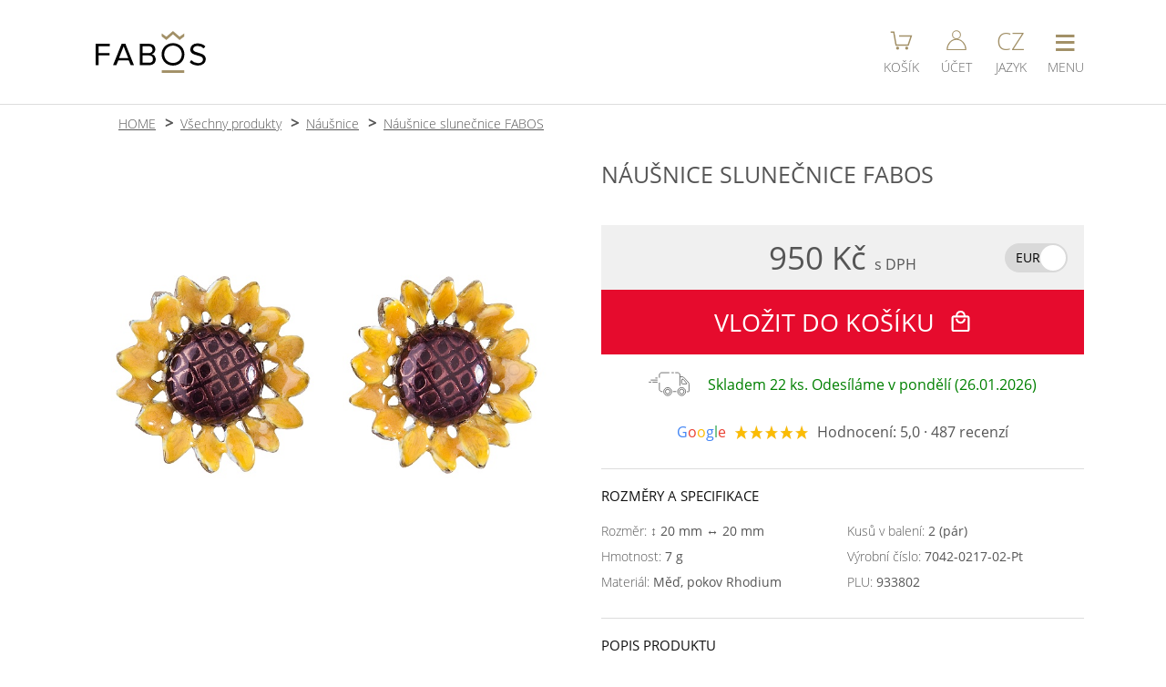

--- FILE ---
content_type: text/html; charset=UTF-8
request_url: https://www.fabos.cz/nausnice-slunecnice-fabos
body_size: 10458
content:
 <!DOCTYPE html>
<html lang="cs">
	<head>
		<meta charset="UTF-8">
		<!-- Google tag (gtag.js) -->
		<script>
			var dataLayer = dataLayer || [];
			window.dataLayer = window.dataLayer || [];
			function gtag(){dataLayer.push(arguments);}
			gtag('consent', 'default', {
				'ad_storage': 'granted',
				'ad_user_data': 'granted',
				'ad_personalization': 'granted',
				'functionality_storage': 'granted',
				'personalization_storage': 'granted',
				'analytics_storage': 'granted',
				'security_storage':'granted'
			});
		</script>
		<script async src="https://www.googletagmanager.com/gtag/js?id=G-55MXQ4YVTY"></script>
		<script>
			gtag('js', new Date());
			gtag('config', 'G-55MXQ4YVTY', {'allow_enhanced_conversions':true});
	  
			gtag('event', 'view_item', {
				'currency': 'CZK',
				'value': '950',
				'items': [{
					'item_id': '1060',
					'item_name': 'Náušnice slunečnice FABOS',
					'affiliation': 'FABOS jewellery',
					'item_brand': 'FABOS',
					'item_category': 'šperky',
					'item_category2': 'Náušnice',
					'price': '950',
					'quantity': '1',
					'google_business_vertical': 'retail'
				}]
			});
			gtag('event', 'page_view', {
				'send_to': 'AW-985186409',
				'value': '950',
				'items': [{
					'id': '1060',
					'google_business_vertical': 'retail'
				}]
			});
		</script>
		<!-- Google tag (gtag.js) KONEC -->
		<!-- Meta Pixel Code -->
		<script>
			!function(f,b,e,v,n,t,s)
			{if(f.fbq)return;n=f.fbq=function(){n.callMethod?
			n.callMethod.apply(n,arguments):n.queue.push(arguments)};
			if(!f._fbq)f._fbq=n;n.push=n;n.loaded=!0;n.version='2.0';
			n.queue=[];t=b.createElement(e);t.async=!0;
			t.src=v;s=b.getElementsByTagName(e)[0];
			s.parentNode.insertBefore(t,s)}(window, document,'script',
			'https://connect.facebook.net/en_US/fbevents.js');
			fbq('init', '1646260228859437');
			fbq('track', 'PageView', {}, {'eventID': 'PV1769285465755'});
			fbq('track', 'ViewContent', {
					'content_ids': ['1060'],
					'content_type': 'product', 
					'value': '950.00',
					'currency': 'CZK',
					'content_name': 'Náušnice slunečnice FABOS',
					'content_category': 'Náušnice'
				},
				{'eventID': '1769285465755'}
			);
		</script>
		<!-- End Meta Pixel Code -->		<!-- SEZNAM -->
      <script type="text/javascript" src="https://c.seznam.cz/js/rc.js"></script>
      <script>
        window.sznIVA.IS.updateIdentities({
                            });

        var retargetingConf = {rtgId: 19963, consent: 1};
        window.rc.retargetingHit(retargetingConf);
      </script>
    	<!-- SEZNAM KONEC -->
		<title>Náušnice slunečnice FABOS</title>
		<script type="application/ld+json">
			{"@context":"https:\/\/schema.org\/","@type":"Product","name":"N\u00e1u\u0161nice slune\u010dnice FABOS","description":"Jedine\u010dn\u00e9, ru\u010dn\u011b malovan\u00e9 n\u00e1u\u0161nice s motivem slune\u010dnice p\u0159in\u00e1\u0161\u00ed radost a optimismus ka\u017ed\u00e9mu, kdo je nos\u00ed. Slune\u010dnice, symbol radosti a \u0161t\u011bst\u00ed, je kv\u011bt, kter\u00fd se ot\u00e1\u010d\u00ed za sluncem a evokuje slune\u010dn\u00e9 l\u00e9to a p\u0159\u00edjemn\u00e9 vzpom\u00ednky. Pokud hled\u00e1te n\u00e1u\u0161nice s v\u00fdraznou symbolikou a osobit\u00fdm designem, pak jsou n\u00e1u\u0161nice Slune\u010dnice tou pravou volbou. Tento unik\u00e1tn\u00ed \u0161perk jist\u011b ocen\u00ed ka\u017ed\u00e1 milovnice v\u00fdrazn\u011bj\u0161\u00edch a origin\u00e1ln\u00edch dopl\u0148k\u016f, kter\u00e1 chce vyniknout. Ru\u010dn\u011b malovan\u00fd motiv Slune\u010dnice dod\u00e1v\u00e1 n\u00e1u\u0161nic\u00edm zvl\u00e1\u0161tn\u00ed kouzlo a nezam\u011bnitelnou osobitost.N\u00e1u\u0161nice slune\u010dnice jsou ru\u010dn\u011b vyroben\u00e9 a malov\u00e9ne na severu \u010cech v poh\u00e1dkov\u00e9m K\u0159i\u0161\u0165\u00e1lov\u00e9m \u00fadol\u00ed. Zde, v samotn\u00e9m srdci Jizersk\u00fdch hor, vznikaj\u00ed ru\u010dn\u011b vyr\u00e1b\u011bn\u00e9 \u0161perky jabloneck\u00e9 firmy FABOS. Na ka\u017ed\u00e9m kousku najdete vyra\u017een\u00e9 logo na\u0161\u00ed spole\u010dnosti pro zaji\u0161t\u011bn\u00ed autenticity \u0161perku. Pouze na na\u0161em e-shopu m\u00e1te jistotu, \u017ee se jedn\u00e1 o skute\u010dn\u00fd origin\u00e1l. Slune\u010dnice je p\u0159ekr\u00e1sn\u00fd dopln\u011bk vhodn\u00fd pro ka\u017edodenn\u00ed no\u0161en\u00ed. Ud\u011blejte radost sob\u011b nebo obdarujte sv\u00e9 bl\u00edzk\u00e9.N\u00e1u\u0161nice slune\u010dnice jsou velk\u00e9 2x2 cm a zap\u00ednaj\u00ed se p\u0159es titanov\u00fd d\u0159\u00edk p\u0159\u00edmo do ucha se zar\u00e1\u017ekou ze zdravotn\u011b nez\u00e1vadn\u00e9ho silikonu. N\u00e1u\u0161nice jsou v povrchov\u00e9 \u00faprav\u011b Platina, kter\u00e1 j\u00edm dod\u00e1v\u00e1 charakteristick\u00fd vzhled. Tato \u00faprava v\u00fdrazn\u011b zvy\u0161uje \u017eivotnost \u0161perku, ne\u010dern\u00e1, a nav\u00edc je hypoalergenn\u00ed. V\u00fdrobek od n\u00e1s obdr\u017e\u00edte zabalen\u00fd v elegantn\u00ed d\u00e1rkov\u00e9 krabi\u010dce. Sou\u010d\u00e1st\u00ed ka\u017ed\u00e9 objedn\u00e1vky je certifik\u00e1t, kter\u00fd dokl\u00e1d\u00e1 origin\u00e1ln\u00ed p\u016fvod \u0161perk\u016f a naleznete v n\u011bm tak\u00e9 n\u00e1vod, jak o produkty spr\u00e1vn\u011b pe\u010dovat, aby v\u00e1m vydr\u017eely kr\u00e1sn\u00e9 co nejd\u00e9le.","sku":933802,"mpn":"7042-0217-02-Pt","brand":{"@type":"Brand","name":"FABOS"},"image":["https:\/\/www.fabos.cz\/produkty_fabos\/1060v.jpg","https:\/\/www.fabos.cz\/produkty_fabos\/1060-1355v.jpg","https:\/\/www.fabos.cz\/produkty_fabos\/1060-1356v.jpg"],"offers":{"@type":"Offer","url":"https:\/\/www.fabos.cz\/nausnice-slunecnice-fabos","priceCurrency":"CZK","price":950,"priceValidUntil":"2024-11-20","itemCondition":"https:\/\/schema.org\/NewCondition","availability":"https:\/\/schema.org\/InStock","shippingDetails":{"@type":"OfferShippingDetails","shippingRate":{"@type":"MonetaryAmount","value":61,"currency":"CZK"},"shippingDestination":{"@type":"DefinedRegion","addressCountry":"CZ"},"deliveryTime":{"@type":"ShippingDeliveryTime","handlingTime":{"@type":"QuantitativeValue","minValue":0,"maxValue":1,"unitCode":"DAY"},"transitTime":{"@type":"QuantitativeValue","minValue":1,"maxValue":3,"unitCode":"DAY"}}},"hasMerchantReturnPolicy":{"@type":"MerchantReturnPolicy","applicableCountry":"CZ","returnPolicyCategory":"https:\/\/schema.org\/MerchantReturnFiniteReturnWindow","merchantReturnDays":30,"returnMethod":"https:\/\/schema.org\/ReturnByMail","returnFees":"https:\/\/schema.org\/FreeReturn"}},"aggregateRating":{"@type":"AggregateRating","ratingValue":5,"reviewCount":487}} 
		</script>
 
		<link rel="preload" href="https://www.fabos.cz/source/fonts/open-sans-v18-latin-ext_latin-300.woff2" as="font" type="font/woff2" crossorigin="anonymous">
		<link rel="preload" href="https://www.fabos.cz/source/fonts/open-sans-v18-latin-ext_latin-regular.woff2" as="font" type="font/woff2" crossorigin="anonymous">
		<link rel="stylesheet" media="handheld, only screen and (max-width: 800px)" href="https://www.fabos.cz/source/stylus-mobile.css?a=21">
		<link rel="stylesheet" media="screen and (min-width: 801px)" href="https://www.fabos.cz/source/stylus-desktop.css?a=58"><!-- Puvodne 450px -->
		<link rel="stylesheet" media="handheld, only screen and (max-width: 800px)" href="https://www.fabos.cz/source/css/produkt-karta-m.css?a=59">
		<link rel="stylesheet" media="screen and (min-width: 801px)" href="https://www.fabos.cz/source/css/produkt-karta-p.css?a=8">
		<link href="https://www.fabos.cz/source/images/fabosico.ico" rel="shortcut icon" type="image/x-icon">
		<link rel="shortcut icon" type="image/png" href="https://www.fabos.cz/source/images/icon-196x196.png">
		<link rel="shortcut icon" sizes="196x196" href="https://www.fabos.cz/source/images/icon-196x196.png">
		<link rel="apple-touch-icon" href="https://www.fabos.cz/source/images/icon-196x196.png">

		<link rel="alternate" hreflang="cs" href="https://www.fabos.cz/nausnice-slunecnice-fabos" />			
		<link rel="alternate" hreflang="en" href="https://www.fabos.cz/en/earrings-sunflowers-fabos" />			
		<link rel="alternate" hreflang="fr" href="https://www.fabos.cz/fr/boucles-doreilles-tournesol-fabos" />			
		<link rel="alternate" hreflang="sk" href="https://www.fabos.cz/sk/nausnice-slnecnica-fabos" />			
		<link rel="alternate" hreflang="de" href="https://www.fabos.cz/de/ohrringe-sunflowers-fabos" />			
		<link rel="home" href="https://www.fabos.cz/">
		<link rel="canonical" href="https://www.fabos.cz/nausnice-slunecnice-fabos">				
		<meta name="HandheldFriendly" content="True">
		<meta name="MobileOptimized" content="340">
		<meta name="viewport" content="width=device-width, initial-scale=1, maximum-scale=1, user-scalable=no">
		<meta name="format-detection" content="telephone=no">
		<meta name="robots" content="index, follow">
		<meta name="description" content="Ručně vyrobené náušnice slunečnice s ručně malovaným motivem. Vyrábí jablonecký výrobce českých šperků FABOS. Náhrdelník je v platině. 2x2cm">
		<meta name="keywords" content="nausnice,slunečnice,2x2,žlutá,hnědá,platina,šperky,bižuterie,fabos">
		<meta name="author" content="Ondřej Bělský | FABOS">
		<meta name="google-site-verification" content="eB92iBWzhh2nYaFsqv7tFjtTcaMB6Vn0kvUkGHd-iWY">
		<script type="text/javascript">
			function menu(e){
				var event = e || window.event;
				var target = event.target || event.srcElement;
				if(target.className == 'sbaleno'){target.className = 'rozbaleno'}else{target.className = 'sbaleno'}
			}
			function menutl(div, tlacitko)
			{
				var vardiv = document.getElementById(div);
				var vartl  = document.getElementById(tlacitko);
				
				if(vardiv.style.display == 'none'){
					document.getElementById('menutl').className = '';
					document.getElementById('menutl').children[0].innerHTML = '&equiv;';
					document.getElementById('menutl2').className = '';
					document.getElementById('menutl3').className = '';
					document.getElementsByTagName('nav')[0].style.display = 'none';
					document.getElementsByTagName('nav')[1].style.display = 'none';
					vardiv.style.display = 'block'; 
					vartl.className='menutl-on';
					if(tlacitko == 'menutl'){
						vartl.children[0].innerHTML = 'X';
					}
					// Pokud kliknu na hlavni menu - aktivuj hledani. ALE MUSIME TO VYPNOUT NA MOBILECH
				}
				else
				{
					vardiv.style.display = 'none'; 
					vartl.className = '';
					if(tlacitko == 'menutl'){
						vartl.children[0].innerHTML = '&equiv;';
					}
				}
			}
			function menuvyp(e,element){
				var elnav = document.getElementById(element);
				var event = e || windows.event;
				var target = event.target;

				console.log('t: '+target.tagName);
				if (event.target.tagName == 'INPUT' || event.target.tagName == 'BUTTON')
				{
					var rozsirenytarget = target.parentNode.parentNode.parentNode.parentNode.nodeName;
				}
				else
				{
					var rozsirenytarget = target.parentNode.parentNode.parentNode.nodeName;
				}
				
				var related = event.relatedTarget;
				console.log('r: '+related.tagName);
				if (event.relatedTarget.tagName == 'INPUT' || event.relatedTarget.tagName == 'BUTTON')
				{
					var relatedrozsireny = related.parentNode.parentNode.parentNode.parentNode.nodeName;
				}
				else
				{
					var relatedrozsireny = related.parentNode.parentNode.parentNode.nodeName;
				}
				
				if(rozsirenytarget != relatedrozsireny)
				{
					// Vypnuti menu
					if (elnav.style.display != 'none')
					{
						elnav.style.display = 'none';
					}
					// Vypnuti tlacitka
					if(element == 'menu2')
					{
						document.getElementById('menutl2').className = '';
					}
				}
			}
			function konechlaska(e){
				var uzel = e.target.nodeName;
				if(uzel == 'A'){
					
				}else{
					e.target.remove();
				}
			}
			
			function aktivujmapu(span){
				var iframe = document.createElement("IFRAME");
				iframe.src = 'https://www.google.com/maps/embed?pb=!1m18!1m12!1m3!1d3536.6328153865534!2d15.169209560372488!3d50.717167171526626!2m3!1f0!2f0!3f0!3m2!1i1024!2i768!4f13.1!3m3!1m2!1s0x0000000000000000%3A0xfe1875761d29a8c5!2sFaBOS%2C+s.r.o.!5e0!3m2!1scs!2scz!4v1466448223992';
				iframe.frameBorder = '0';
				iframe.classList.add('mapa');
				
				span.remove();
				
				var footer = document.getElementsByTagName("FOOTER")[0];
				footer.appendChild(iframe);	
			}
		</script>
	</head>
	<body>

		<header>
			<div>
				
				<div class="logo">
					<a href="https://www.fabos.cz/">
						<img src="https://www.fabos.cz/source/images/logo_fabosnew_bl-gl.svg" alt="FABOS české šperky" title="FABOS české šperky" width="121" height="46">
					</a>
				</div>
				<div></div>
				<div class="tl">
					<a id="menutl4" href="https://www.fabos.cz/kosik">
						<span class="kos">
							<svg viewBox="0 0 150 150" width="25" height="25">
								<polyline points="5,20 25,20 40,105 120,105 140,45 60,45" fill="none" stroke="#A29067" stroke-width="9" />
								<circle cx="50" cy="125" r="10" fill="#A29067" />
								<circle cx="110" cy="125" r="10" fill="#A29067" />
							</svg>
						</span>
						<small>KOŠÍK</small>
					</a>


					<a id="menutl3"
                                       
       					href="https://www.fabos.cz/login"
>
						<span class="acc">
							<svg viewBox="0 0 150 150" width="22" height="22" class="svgucet">
								<circle cx="75" cy="35" r="30" stroke-width="7" />
								<path d="M145,148 a65,73 0 1,0 -140,0Z" stroke-width="8" />
							</svg>
						</span>
						<small>ÚČET</small>
					</a>
					<a id="menutl2" href="javascript:menutl('menu2', 'menutl2');">
						<span class="rec">CZ</span>
						<small>JAZYK</small>
					</a>
					<a id="menutl" href="javascript:menutl('menu', 'menutl');">
						<span class="nav">&equiv;</span>
						<small>MENU</small>
					</a>
				</div>
			</div>
		</header>
		
		<nav id="menu" class="menu" style="display: none;" >
			<ul OnClick="menu(event)">
				<li><a href="https://www.fabos.cz/">ÚVOD</a></li>
				<li><a href="https://www.fabos.cz/produkty">E-SHOP / PRODUKTY</a></li>
				<li class="posun"><a href="https://www.fabos.cz/stribro-ag925">STŘÍBRO AG925</a></li>
				<li class="posun"><a href="https://www.fabos.cz/nausnice">NÁUŠNICE</a></li>
				<li class="posun"><a href="https://www.fabos.cz/nahrdelniky">NÁHRDELNÍKY</a></li>
				<li class="posun"><a href="https://www.fabos.cz/naramky">NÁRAMKY</a></li>
				<li class="posun"><a href="https://www.fabos.cz/broze">BROŽE</a></li>
				<li class="posun"><a href="https://www.fabos.cz/prsteny">PRSTENY</a></li> 
				<li><a href="https://www.fabos.cz/kontakty">KONTAKTY</a></li>
				<li><a href="https://www.efabos.cz">E-SHOP KOMPONENTY &rarr;</a></li>
<!--				<li class="sbaleno">E-SHOP -->
<!--					<ul> -->
<!--						<li><a href="index.php?strana=stanky_polozky_seznam">NÁUŠNICE</a></li> -->
<!--						<li>NÁHRDELNÍKY</li> -->
<!--					</ul> -->
<!--				</li> -->
				<li><a href="https://www.fabos.cz/obchodnipodminky">OBCHODNÍ PODMÍNKY</a></li>
				<li>
					<form action="https://www.fabos.cz/source/script/hledani.php" method="post" enctype="application/x-www-form-urlencoded">
						<input type="hidden" name="rec" value="0">
						<input type="search" name="hledej" id="hledac" placeholder="&#128269; HLEDEJ...">
					</form>
				</li>
			</ul>
		</nav>
		<nav id="menu2" class="menu" style="display: none;" onmouseout="menuvyp(event,'menu2');">
			<ul OnClick="menu(event)">
				<li><a href="https://www.fabos.cz/nausnice-slunecnice-fabos">CZE (čeština)</a></li>
				<li><a href="https://www.fabos.cz/en/earrings-sunflowers-fabos">ENG (english)</a></li>
				<li><a href="https://www.fabos.cz/de/ohrringe-sunflowers-fabos">DE (deutsch)</a></li>
				<li><a href="https://www.fabos.cz/fr/boucles-doreilles-tournesol-fabos">FR (français)</a></li>
				<li><a href="https://www.fabos.cz/sk/nausnice-slnecnica-fabos">SK (slovenština)</a></li>
				<li></li>
				<li>
					<span>CZK (Kč) &#10004;</span>
				</li>
				<li>
					<form action="https://www.fabos.cz/source/script/mena-zmena.php" method="post">
						<input type="hidden" name="url" value="nausnice-slunecnice-fabos">
						<button>EUR (€)</button>
					</form>
				</li>
			</ul>
		</nav>
		
		<script>
			function prepniFoto (id) {
				const kids = document.getElementById('fotky').children;
				for (let i = 0; i < kids.length; i++) {
				  kids[i].classList.remove('ukaz');
				}

				document.getElementById('fotky').children[id].classList.add('ukaz');
			}
		</script>
		<main>
			<menu>
				<li><a href="https://www.fabos.cz">HOME</a></li>
				<li><a href="https://www.fabos.cz/produkty">Všechny produkty</a></li>
				<li><a href="https://www.fabos.cz/nausnice">Náušnice</a></li>
				<li><a href="https://www.fabos.cz/nausnice-slunecnice-fabos">Náušnice slunečnice FABOS</a></li>
			</menu>
			<div>
				<div id="fotky">
						<img src="https://www.fabos.cz/produkty_fabos/1060v.jpg" title="Náušnice slunečnice FABOS" alt="Náušnice slunečnice FABOS" width="800" height="800" class="ukaz">
						<img src="https://www.fabos.cz/produkty_fabos/1060-1355v.jpg" title="Náušnice slunečnice FABOS" alt="Náušnice slunečnice FABOS" width="1200" height="1440" >
						<img src="https://www.fabos.cz/produkty_fabos/1060-1356v.jpg" title="Náušnice slunečnice FABOS" alt="Náušnice slunečnice FABOS" width="1200" height="1440" >
					<section class="nahledy" >
						<img src="https://www.fabos.cz/produkty_fabos/1060m.jpg" title="Náušnice slunečnice FABOS" alt="Náušnice slunečnice FABOS" width="220" height="220" onclick="prepniFoto(0);">
						<img src="https://www.fabos.cz/produkty_fabos/1060-1355m.jpg" title="Náušnice slunečnice FABOS" alt="Náušnice slunečnice FABOS" width="220" height="220" onclick="prepniFoto(1);">
						<img src="https://www.fabos.cz/produkty_fabos/1060-1356m.jpg" title="Náušnice slunečnice FABOS" alt="Náušnice slunečnice FABOS" width="220" height="220" onclick="prepniFoto(2);">
					</section>
				</div>
				
				<div id="specifikace">
					<h1>NÁUŠNICE SLUNEČNICE FABOS</h1>


					
					<section class="cena">
						<div>
							950 Kč 
							<small>s DPH</small>
						</div>
						<div>
							<form action="https://www.fabos.cz/source/script/mena-zmena.php" method="post">
								<input type="hidden" name="url" value="nausnice-slunecnice-fabos">
								<button class="czk">
									EUR 
									<span></span>
									 
								</button>
							</form>
						</div>
					</section>
					
					<form action="https://www.fabos.cz/source/script/kosik-pridani.php" method="post">
						<input type="hidden" name="produktseo" value="nausnice-slunecnice-fabos">
						<input type="hidden" name="produkt" value="1060">
						<button type="submit">
							VLOŽIT DO KOŠÍKU 
							<svg xmlns="http://www.w3.org/2000/svg" viewBox="0 0 300 300">
								<path d="M20,100 v175 q4,24 23,25 h217 q19,-5 20,-25 v-175 q-1,-25 -25,-30 h-34 q-10,-70 -71,-70 q-61,0 -71,70 h-33 q-23,5 -26,27 Z M49,99 h203 v174 h-203Z M107,70 q3,-39 44,-44 q39,5 43,44Z M107,114 q3,39 44,44 q39,-5 43,-44 h29 q-10,68 -72,72 q-63,-4 -73,-72Z" />
							</svg>
						</button>	
					</form>
					
					<section class="dodani">
						<img src="https://www.fabos.cz/source/images/icon-jewellery-truck.svg">
						<span >
							Skladem							22 ks.
							Odesíláme v pondělí (26.01.2026)
						</span>
					</section>

					<section class="hodnoceni">
						<abbr>G</abbr>
						<abbr>o</abbr>
						<abbr>o</abbr>
						<abbr>g</abbr>
						<abbr>l</abbr>
						<abbr>e</abbr>

						<svg viewBox="0 0 1062 200" height="15">
							<polygon points="90,0 115,80 180,85 135,120 155,200 90,150 25,200 45,120 0,85 65,80" fill="#FBBC04" stroke="#A29067" stroke-width="1" transform="translate(0 0)" />
							<polygon points="90,0 115,80 180,85 135,120 155,200 90,150 25,200 45,120 0,85 65,80" fill="#FBBC04" stroke="#A29067" stroke-width="1" transform="translate(220 0)" />
							<polygon points="90,0 115,80 180,85 135,120 155,200 90,150 25,200 45,120 0,85 65,80" fill="#FBBC04" stroke="#A29067" stroke-width="1" transform="translate(440 0)" />
							<polygon points="90,0 115,80 180,85 135,120 155,200 90,150 25,200 45,120 0,85 65,80" fill="#FBBC04" stroke="#A29067" stroke-width="1" transform="translate(660 0)" />
							<polygon points="90,0 115,80 180,85 135,120 155,200 90,150 25,200 45,120 0,85 65,80" fill="#FBBC04" stroke="#A29067" stroke-width="1" transform="translate(880 0)" />
						</svg>
						
						<span>
							Hodnocení: 5,0  · 487 recenzí						</span>
					</section>
					
					<section class="specifikace">
						<h2>ROZMĚRY A SPECIFIKACE</h2>
						<div>
							<label>
								Rozměr: 
								<b>&#8597; 20 mm &harr; 20 mm</b>
							</label>
							<label>
								Hmotnost: 
								<b>7 g</b>
							</label>
							<label>
								Materiál: 
								<b>Měď, pokov Rhodium</b>
							</label>
							<label>
								Kusů v balení: 
								<b>2 (pár)</b>
							</label>
							<label>
								Výrobní číslo: 
								<b>7042-0217-02-Pt</b>
							</label>
							<label>
								PLU: 
								<b>933802</b>
							</label>
						</div>
					</section>

					<section class="popis">
						<h2>POPIS PRODUKTU</h2>

						<p>Jedinečné, ručně malované náušnice s motivem slunečnice přináší radost a optimismus každému, kdo je nosí. Slunečnice, symbol radosti a štěstí, je květ, který se otáčí za sluncem a evokuje slunečné léto a příjemné vzpomínky. Pokud hledáte náušnice s výraznou symbolikou a osobitým designem, pak jsou náušnice Slunečnice tou pravou volbou. Tento unikátní šperk jistě ocení každá milovnice výraznějších a originálních doplňků, která chce vyniknout. Ručně malovaný motiv Slunečnice dodává náušnicím zvláštní kouzlo a nezaměnitelnou osobitost.<br><br>Náušnice slunečnice jsou ručně vyrobené a malovéne na severu Čech v pohádkovém Křišťálovém údolí. Zde, v samotném srdci Jizerských hor, vznikají ručně vyráběné šperky jablonecké firmy FABOS. Na každém kousku najdete vyražené logo naší společnosti pro zajištění autenticity šperku. Pouze na našem e-shopu máte jistotu, že se jedná o skutečný originál. Slunečnice je překrásný doplněk vhodný pro každodenní nošení. Udělejte radost sobě nebo obdarujte své blízké.<br><br>Náušnice slunečnice jsou velké 2x2 cm a zapínají se přes titanový dřík přímo do ucha se zarážkou ze zdravotně nezávadného silikonu. Náušnice jsou v povrchové úpravě Platina, která jím dodává charakteristický vzhled. Tato úprava výrazně zvyšuje životnost šperku, nečerná, a navíc je hypoalergenní. Výrobek od nás obdržíte zabalený v elegantní dárkové krabičce. Součástí každé objednávky je certifikát, který dokládá originální původ šperků a naleznete v něm také návod, jak o produkty správně pečovat, aby vám vydržely krásné co nejdéle.</p>
						
						<hr>
						<h2>CO VÁS ZAJÍMÁ?</h2>
						<p>
							Potřebovala bych <b>delší řetízek</b>, je to možné?<br>
							ANO! Napište nám do poznámky k objednávce, jakou délku řetízku potřebujete a rádi vám ji upravíme! Úprava délky řetízku je možná pouze při platbě předem.<br><br>
							Líbil by se mi tento šperk ale v <b>jiné barvě</b> kamínku...<br>
							Rádi pro vás tuto úpravu zrealizujeme, napište nám na info&#64;fabos.cz a domluvíme se na barvě, která bude přesně podle Vašich představ.<br><br>
							Můžu se se šperkem <b>koupat</b>?<br>
							Aby vám šperk vydržel co nejdelší dobu doporučujeme ho sundávat před koupáním a sprchováním a oblékat až potom, co na sebe stříknete parfém. Voda šperkům nevadí, ale mohou se postupně poničit agresivním potem nebo kosmetickými přípravky.						</p>
					</section>
				</div>
			</div>
			
			<section class="recenze">
				<h2>HODNOCENÍ ZÁKAZNÍKŮ</h2>
				<figure>
					<svg viewBox="0 0 1062 200"  height="15">
						<polygon points="90,0 115,80 180,85 135,120 155,200 90,150 25,200 45,120 0,85 65,80" fill="#FBBC04" stroke="#A29067" stroke-width="1" />
						<polygon points="310,0 335,80 400,85 355,120 375,200 310,150 245,200 265,120 220,85 285,80" fill="#FBBC04" stroke="#A29067" stroke-width="1" />
						<polygon points="530,0 555,80 620,85 575,120 595,200 530,150 465,200 485,120 440,85 505,80" fill="#FBBC04" stroke="#A29067" stroke-width="1" />
						<polygon points="750,0 775,80 840,85 795,120 815,200 750,150 685,200 705,120 660,85 725,80" fill="#FBBC04" stroke="#A29067" stroke-width="1" />
						<polygon points="970,0 995,80 1060,85 1015,120 1035,200 970,150 905,200 925,120 880,85 945,80" fill="#FBBC04" stroke="#A29067" stroke-width="1" />
					</svg>
					<h3>Petra Fenclová</h3>
					<span><b>Pozitivní:</b> Reagování na podněty, Kvalita, Profesionalita a Hodnota</span>
					<p>Dnes jsem dostala jako dárek, krásně baleno v krabičkách a u řetízku nechyběl certifikát, šperky vypadají jako na stránkách Fabos, mohu jen doporučit&#128591;. Děkuji české firmě za poctivou a kvalitní práci&#129303;</p>
				</figure>
				<figure>
					<svg viewBox="0 0 1062 200"  height="15">
						<polygon points="90,0 115,80 180,85 135,120 155,200 90,150 25,200 45,120 0,85 65,80" fill="#FBBC04" stroke="#A29067" stroke-width="1" />
						<polygon points="310,0 335,80 400,85 355,120 375,200 310,150 245,200 265,120 220,85 285,80" fill="#FBBC04" stroke="#A29067" stroke-width="1" />
						<polygon points="530,0 555,80 620,85 575,120 595,200 530,150 465,200 485,120 440,85 505,80" fill="#FBBC04" stroke="#A29067" stroke-width="1" />
						<polygon points="750,0 775,80 840,85 795,120 815,200 750,150 685,200 705,120 660,85 725,80" fill="#FBBC04" stroke="#A29067" stroke-width="1" />
						<polygon points="970,0 995,80 1060,85 1015,120 1035,200 970,150 905,200 925,120 880,85 945,80" fill="#FBBC04" stroke="#A29067" stroke-width="1" />
					</svg>
					<h3>Marcela Jirouchová</h3>
					<span><b>Pozitivní:</b> Reagování na podněty, Kvalita, Profesionalita a Hodnota</span>
					<p>Nádherné šperky, rychlé dodání.Jsem nadšená.</p>
				</figure>
				<figure>
					<svg viewBox="0 0 1062 200"  height="15">
						<polygon points="90,0 115,80 180,85 135,120 155,200 90,150 25,200 45,120 0,85 65,80" fill="#FBBC04" stroke="#A29067" stroke-width="1" />
						<polygon points="310,0 335,80 400,85 355,120 375,200 310,150 245,200 265,120 220,85 285,80" fill="#FBBC04" stroke="#A29067" stroke-width="1" />
						<polygon points="530,0 555,80 620,85 575,120 595,200 530,150 465,200 485,120 440,85 505,80" fill="#FBBC04" stroke="#A29067" stroke-width="1" />
						<polygon points="750,0 775,80 840,85 795,120 815,200 750,150 685,200 705,120 660,85 725,80" fill="#FBBC04" stroke="#A29067" stroke-width="1" />
						<polygon points="970,0 995,80 1060,85 1015,120 1035,200 970,150 905,200 925,120 880,85 945,80" fill="#FBBC04" stroke="#A29067" stroke-width="1" />
					</svg>
					<h3>Eva Janečková</h3>
					<span><b>Pozitivní:</b> Profesionalita</span>
					<p>Jsem velice mile překvapená s jednáním firmy Fabos.Slušné,rychlé,přijemné vyřízení reklamace.Šperk jsem nekupovala já,ale moje dcera,vánoční dárek.Jestli budu kupovat šperky,tak určitě u vás.Děkuji.</p>
				</figure>
				<figure>
					<svg viewBox="0 0 1062 200"  height="15">
						<polygon points="90,0 115,80 180,85 135,120 155,200 90,150 25,200 45,120 0,85 65,80" fill="#FBBC04" stroke="#A29067" stroke-width="1" />
						<polygon points="310,0 335,80 400,85 355,120 375,200 310,150 245,200 265,120 220,85 285,80" fill="#FBBC04" stroke="#A29067" stroke-width="1" />
						<polygon points="530,0 555,80 620,85 575,120 595,200 530,150 465,200 485,120 440,85 505,80" fill="#FBBC04" stroke="#A29067" stroke-width="1" />
						<polygon points="750,0 775,80 840,85 795,120 815,200 750,150 685,200 705,120 660,85 725,80" fill="#FBBC04" stroke="#A29067" stroke-width="1" />
						<polygon points="970,0 995,80 1060,85 1015,120 1035,200 970,150 905,200 925,120 880,85 945,80" fill="#FBBC04" stroke="#A29067" stroke-width="1" />
					</svg>
					<h3>Jaroslav Nekovář</h3>
					<span><b>Pozitivní:</b> Reagování na podněty a Profesionalita</span>
					<p></p>
				</figure>
			</section>

	
			<section class="podobne">
				<h2>PERFEKTNĚ SE K SOBĚ HODÍ</h2>
				<a href="https://www.fabos.cz/nahrdelnik-slunecnice-fabos">
					<img src="https://www.fabos.cz/produkty_fabos/1059s.jpg" alt="Náhrdelník slunečnice FABOS" title="Náhrdelník slunečnice FABOS">
				</a>
				<a href="https://www.fabos.cz/broz-slunecnice-fabos">
					<img src="https://www.fabos.cz/produkty_fabos/1061s.jpg" alt="Brož slunečnice FABOS" title="Brož slunečnice FABOS">
				</a>
				<a href="https://www.fabos.cz/nahrdelnik-narcis-zluty">
					<img src="https://www.fabos.cz/produkty_fabos/1115s.jpg" alt="Náhrdelník narcis žlutý" title="Náhrdelník narcis žlutý">
				</a>
			</section>

	
			<section class="podobne">
				<h2>K TOMUTO ZÁKAZNÍCI ČASTO KUPUJÍ</h2>
				<a href="https://www.fabos.cz/nahrdelnik-slunecnice-fabos">
					<img src="https://www.fabos.cz/produkty_fabos/1059s.jpg" alt="Náhrdelník slunečnice FABOS" title="Náhrdelník slunečnice FABOS">
				</a>
				<a href="https://www.fabos.cz/nausnice-kopretina-malovana-fabos">
					<img src="https://www.fabos.cz/produkty_fabos/849s.jpg" alt="Náušnice kopretina malovaná FABOS" title="Náušnice kopretina malovaná FABOS">
				</a>
				<a href="https://www.fabos.cz/nahrdelnik-kopretina-malovana-fabos">
					<img src="https://www.fabos.cz/produkty_fabos/708s.jpg" alt="Náhrdelník Kopretina malovaná FABOS" title="Náhrdelník Kopretina malovaná FABOS">
				</a>
				<a href="https://www.fabos.cz/broz-slunecnice-fabos">
					<img src="https://www.fabos.cz/produkty_fabos/1061s.jpg" alt="Brož slunečnice FABOS" title="Brož slunečnice FABOS">
				</a>
				<a href="https://www.fabos.cz/nausnice-kyticka-modra-malovana">
					<img src="https://www.fabos.cz/produkty_fabos/869s.jpg" alt="Náušnice Kytička modrá malovaná" title="Náušnice Kytička modrá malovaná">
				</a>
				<a href="https://www.fabos.cz/nahrdelnik-listky-male-denim-blue-swarovski">
					<img src="https://www.fabos.cz/produkty_fabos/247s.jpg" alt="Náhrdelník Lístky malé Denim Blue SWAROVSKI" title="Náhrdelník Lístky malé Denim Blue SWAROVSKI">
				</a>
			</section>

			
			<script>
				(function(){ 
					let spec = document.getElementById('specifikace');
					let foto = document.getElementById('fotky');
					console.log(spec.offsetHeight);
					
					spec.style.setProperty('top', (spec.offsetHeight < 1000 ? '0px' : 'calc((('+ spec.offsetHeight +'px - 100vh) + 20px) * -1)'));
					foto.style.setProperty('top', (foto.offsetHeight < 1000 ? '0px' : 'calc((('+ foto.offsetHeight +'px - 100vh) + 20px) * -1)'));
				})();
				
			</script>
		</main>
		<footer>
			<div>
				<section class="logo">
					<img src="https://www.fabos.cz/source/images/logo_fabosnew_wh-gl.svg" alt="FABOS" width="500" height="190">
					<span>&copy; 2024 FABOS, s.r.o. / Grafika od dnf.cz</span>

				</section>
				<section class="social">
					<svg viewBox="0 0 500 500" width="35" height="35" class="pu">
						<path id="hrad" d="M0,385 l70,-239 l28,94 l30,-93 l32,110 h34 v-110 h26 v15 q17,-12 29,-11 q-22,-3 -25,-24 q0,-16 13,-24 v-32 h25 v32 q13,8 13,24 q-2,21 -25,24 q12,-1 28,11 v-15 h26 v110 h48 v24 h-74 v-105 h-58 v105 h-80 l-12,-45 l-29,92 l-29,-92 l-49,158 q-15,13 -22,-9Z M418,257 h60 q10,2 12,12 q-2,10 -12,12 h-60Z M249,0 l-4,34 c-16,8 -10,26 4,27 c15,-1 19,-21 4,-27Z M207,79 l-4,34 c-16,8 -10,26 4,27 c15,-1 19,-21 4,-27Z M292,79 l-4,34 c-16,8 -10,26 4,27 c15,-1 19,-21 4,-27Z M358,257 v24 l18,-3 v11 q-45,2 -79,28 q-5,-6 -16,-10 l30,92 h144 l32,-92 q-12,4 -17,10 q-34,-26 -74,-28 v-11 l17,3 v-24 l-17,4 l4,-31 h-29 l4,31 Z m15,41 q-12,17 -2,26 q-10,-10 -20,-6 q-11,2 -11,16 q3,13 18,16 q-2,4 -6,4 q-7,0 -4,7 l6,-3 h5 q3,0 4,-3 l2,-4 q2,-4 8,-2 q-1,22 -30,25 q-35,0 -35,-18 h8 q1,5 7,7 l8,-2 l3,2 q1,-5 -3,-8 q-4,4 -8,-2 q19,-10 7,-25 q-11,-12 -26,1 q0,-11 30,-23 z m20,-0 q65,9 69,32 q-17,-15 -27,0 q-11,12 7,23 l-2,3 q-1,1 -3,0 l-3,-1 q-3,3 -3,8 h1 l1,-2 q0,-1 6,1 q5,2 9,-3 q0,-2 3,-3 h3 q3,0 3,3 q-7,17 -35,15 q-22,0 -30,-23 q0,-2 3,-3 h2 q2,0 3,3 l3,5 q0,1 3,2 h5 q1,0 3,1 l3,3 q3,-7 -1,-8 h-4 q-2,0 -3,-2 l-1,-2 q15,-3 17,-15 q2,-15 -15,-18 q-8,-1 -16,7 q10,-8 -1,-26z" />
						<circle id="krR" r="19" cx="57" cy="379" stroke-width="2" />
						<text x="45" y="391" font-size="32">R</text>
						<text x="0" y="475" textLength="490" font-size="60">PUNCOVNÍ ÚŘAD</text>
					</svg>
					<div>
						+420 483 320 737<br>+420 606 332 044
					</div>
					<a href="https://www.facebook.com/FaBOS.cz" target="_blank">
						<svg viewBox="0 0 500 500" width="36" height="36" class="fb" xmlns="https://www.w3.org/2000/svg">
							<circle cx="250" cy="250" r="250" />
							<path d="M353,85 q-45,-5 -72,-2 q-68,12 -73,85 v60 h-62 v71 h62 v198 q36,7 73,1 v-198 h62 l8,-72 h-70 v-55 q4,-23 30,-25 h43Z" />
						</svg>
					</a>
					<a href="https://www.instagram.com/fabos_cz" target="_blank">
						<svg viewBox="0 0 500 500" width="36" height="36" class="inst" xmlns="https://www.w3.org/2000/svg">
							<circle cx="250" cy="250" r="250" class="p" />
							<rect x="75" y="75" rx="100" ry="100" width="345" height="345" fill="none" stroke-width="30" />
							<circle cx="250" cy="250" r="75" fill="none" stroke-width="30" class="v" />
							<circle cx="340" cy="145" r="10" fill="none" stroke-width="30" class="v" />
						</svg>
					</a>
					<a href="https://x.com/FABOScz" target="_blank">
						<svg viewBox="0 0 500 500" width="36" height="36" class="iks" xmlns="https://www.w3.org/2000/svg">
							<circle cx="250" cy="250" r="250" />
							<path d="M93,107 l119,156 l-114,130 h49 l88,-100 l76,100 h98 l-125,-165 l106,-121 h-49 l-79,91 l-70,-91Z m258,257 h-27 l-176,-230 h29Z" />
						</svg>
					</a>
					<a href="mailto:info@fabos.cz">
						<svg viewBox="0 0 500 500" width="36" height="36" class="email" xmlns="https://www.w3.org/2000/svg">
							<circle cx="250" cy="250" r="250" />
							<path d="M90,155 v198 l96,-92 Z m21,220 h278 l-92,-90 l-47,51 l-47,-51 m207,68 v-198 l-96,107Z m-161,-64 l145,-164 h-288Z" />
						</svg>
					</a>
				</section>
			</div>
			<div>
				<section class="adresa">
					FABOS, s.r.o.<br>
					Květinová 1<br>
					46601, Jablonec nad Nisou<br>
					IČ: 254 96 107 <br> DIČ: CZ 254 96 107<br>
					M: +420 606 33 20 44<br>
					E: <a href="mailto:info@fabos.cz">info@fabos.cz</a><br>
					Marketing info: 0				</section>
				<section class="odkazy">
					<a href="https://www.fabos.cz/"><b>FABOS.cz</b></a><br>
					<a href="https://www.efabos.cz">Eshop komponenty - <b>efabos.cz</b></a><br>
					<a href="https://www.fabos.cz/obchodnipodminky">OBCHODNÍ PODMÍNKY</a><br>
					<a href="https://g.page/FABOScz/review?gm">Napsat recenzi Google</a><br>
					<a href="https://www.pflegal.cz">Naše právní zastoupení</a><br>
				</section>
			</div>
			<span class="mapa" onClick="aktivujmapu(this);"></span>
		</footer>
	</body>
</html>

--- FILE ---
content_type: text/css
request_url: https://www.fabos.cz/source/stylus-desktop.css?a=58
body_size: 7190
content:
@charset "utf-8";

/* open-sans-300 - latin-ext_latin */
@font-face {
  font-family: 'Open Sans';
  font-style: normal;
  font-weight: 300;
  src: local(''),
       url('./fonts/open-sans-v18-latin-ext_latin-300.woff2') format('woff2'), /* Chrome 26+, Opera 23+, Firefox 39+ */
       url('./fonts/open-sans-v18-latin-ext_latin-300.woff') format('woff'); /* Chrome 6+, Firefox 3.6+, IE 9+, Safari 5.1+ */
}

/* open-sans-regular - latin-ext_latin */
@font-face {
  font-family: 'Open Sans';
  font-style: normal;
  font-weight: 400;
  src: local(''),
       url('./fonts/open-sans-v18-latin-ext_latin-regular.woff2') format('woff2'), /* Chrome 26+, Opera 23+, Firefox 39+ */
       url('./fonts/open-sans-v18-latin-ext_latin-regular.woff') format('woff'); /* Chrome 6+, Firefox 3.6+, IE 9+, Safari 5.1+ */
}

html			{margin: 0px; padding: 0px; text-align: center; font-family: 'Open Sans', sans-serif; font-weight: 300; line-height: 1.3; font-size: 10px; scroll-behavior: smooth;}
body			{margin: 0px; padding: 0px;}
h1,h2,h3,p	{padding: 0px; margin: 0px; font-weight: 300;}
fieldset,legend,figure,ul,li		{margin: 0px; padding: 0px; border: 0px;}
section {font-size: 0;}
input,button,textarea,select	{font-family: 'Open Sans', sans-serif; line-height: 1.3;}
a			{text-decoration: none;}
a:hover		{text-decoration: underline;}

*			{box-sizing: border-box;}

span.l	{text-align: left;}
span.r	{text-align: right;}

body>header 						{height: 115px; font-size: 0; border-bottom: 1px solid #DDD;}
body>header>div					{height: 100%; margin: auto; max-width: 1120px;}
body>header>div>div					{display: inline-block; height: 100%; width: calc(100%/3); vertical-align: top; overflow:auto;}
body>header div.logo				{padding: 34px 25px; text-align: left;}
body>header div.logo a img			{border: 0px; height: 100%; width: auto; aspect-ratio: attr(width) / attr(height);}
body>header div.tl					{text-align: right;}
body>header div.tl a 				{display: inline-block; width: 60px; height: 100%; text-decoration: none; color: #A29067; text-align: center; }
body>header div.tl a span			{display: block; height: 60px;}
body>header div.tl a span.nav		{font-size: 42px; line-height: 90px;}
body>header div.tl a span.rec		{font-size: 26px; line-height: 90px;}
body>header div.tl a span.acc		{font-size: 26px; line-height: 90px;}
body>header div.tl a span.kos		{font-size: 26px; line-height: 95px;}
body>header div.tl a small			{display: block; padding-top: 5px; font-size: 14px; color: #666666;}
body>header div.tl a.menutl-on		{background-color: #A29067; color: #fff;}
body>header div.tl a.menutl-on small	{color: #fff;}
body>header div.tl a:hover			{background-color: #eee;}
body>header div.tl a.menutl-on:hover{background-color: #A29067;}

nav					{position: absolute; z-index: 100; width: 100%; text-align: center; opacity: 0.95; font-size: 0;}
nav ul				{ color: #CFCFCF;}
nav ul ul				{margin-left: -100%;}
nav li					{/*padding-left: 48%;*/ line-height: 50px; background-color: #323232; list-style-position: inside; list-style-type: none}
nav li.posun			{}
nav li li				{/*padding-left: 52%;*/}
nav li.sbaleno ul		{display: none;}
nav li.rozbaleno ul		{display: block;}
nav li a				{font-size: 16px; display: block; border-top: 2px solid #232323;}
nav li span				{font-size: 16px; display: block; border-top: 2px solid #232323;}
nav li form				{display: block; padding: 5px 0px; background-color: #323232; border-top: 2px solid #232323;}
nav li input				{display: block; width: 20%; margin: auto; padding: 9px; background-color: #666; font-size: 16px; font-weight: 300; text-align: center; color: #fff; border-radius: 20px; border: 0px;}
nav li button   {display: block; width: 100%; margin: auto; padding: 9px; background-color: transparent; font-size: 16px; font-weight: 300; color: #CFCFCF; border: 0px; cursor: pointer;}
nav a:link			{text-decoration: none; color: #CFCFCF;}
nav a:visited		{text-decoration: none; color: #CFCFCF;}
nav a:active			{text-decoration: none; color: #CFCFCF;}
nav a:hover			{text-decoration: none; color: #CFCFCF;}
nav li:hover			{background-color: #626262;}
nav li button:hover      {background-color: #626262;}

footer{min-height: 60px; box-sizing: border-box; background-color: #5F5F5F; color: #FFFFFF;}
footer div{margin: auto; max-width: 960px; font-size: 0; padding: 20px; border-bottom: 1px solid #707070;}
footer div a{color: #FFFFFF;}
footer div a:hover{color: #C6A310;}
footer div section{box-sizing: border-box; display: inline-block; width: 50%; font-size: 14px; vertical-align: top;}
footer div section.logo{text-align: left; }
footer div section.logo img {width: 110px; height: auto; aspect-ratio: attr(width) / attr(height);}
footer div section.logo span {margin-left: 20px; vertical-align: middle;}
footer div section.social               {text-align: right;}
footer div section.social div           {display: inline-block; border: 0px; padding: 0px 10px 0px 35px; color: #CCCCCC; font-size: 16px; font-weight: 400; background-image: url('https://www.efabos.cz/source/img/tel.png'); background-position: 0% 60%; background-repeat: no-repeat;}
footer div section.social a:hover       {text-decoration: none;}
footer div section.social svg.pu        {margin-right: 25px;}
footer div section.social svg.pu path   {fill: #ffffff;}
footer div section.social svg.pu circle {fill: none; stroke: #ffffff;}
footer div section.social svg.pu text   {fill: #ffffff; font-family: 'Arial';}
footer div section.social svg.iks path   {fill: #5F5F5F;}
footer div section.social svg.iks circle {fill: #E4E4E4;}
footer div section.social svg.iks:hover path   {fill: #FFFFFF;}
footer div section.social svg.iks:hover circle {fill: none;}
footer div section.social svg.email path   {fill: #5F5F5F;}
footer div section.social svg.email circle {fill: #E4E4E4;}
footer div section.social svg.email:hover path   {fill: #FFFFFF;}
footer div section.social svg.email:hover circle {fill: #23677A;}
footer div section.social svg.inst rect   {stroke: #5F5F5F;}
footer div section.social svg.inst circle.v {stroke: #5F5F5F;}
footer div section.social svg.inst circle.p {fill: #E4E4E4;}
footer div section.social svg.inst:hover rect   {stroke: #FFFFFF;}
footer div section.social svg.inst:hover circle.v {stroke: #FFFFFF;}
footer div section.social svg.inst:hover circle.p {fill: #D82C84;}
footer div section.social svg.fb path   {fill: #5F5F5F;}
footer div section.social svg.fb circle {fill: #E4E4E4;}
footer div section.social svg.fb:hover path   {fill: #FFFFFF;}
footer div section.social svg.fb:hover circle {fill: #3A5795;}
footer div section.adresa{column-count: 2; -moz-column-count: 2; -webkit-column-count: 2; text-align: left; font-size: 12px;}
footer div section.odkazy{text-align: right; font-size: 14px;}
footer div section.odkazy a{text-transform: uppercase;}
footer iframe{width: 100%; height: 300px;}
footer span.mapa	{display: inline-block; width: 100%; height: 300px; background-image: url('images/mapa4k.webp'); background-position: 50% 50%; background-repeat: no-repeat;}

div.infozelena	{background-color: #D2E9C7; border: 1px solid #B0D9A2; color: #4B894B; font-size: 16px; padding: 10px; font-weight: 400;}
div.infocervena	{background-color: #FFC7CE; border: 1px solid #CF2D06; color: #CF2D06; font-size: 16px; padding: 10px; font-weight: 400;}

svg.svgucet circle		{fill: none; stroke: #A29067;}
svg.svgucet path		{fill: none; stroke: #A29067;}
svg.svgucetlog circle		{fill: #99FF99; stroke: #006600;}
svg.svgucetlog path		{fill: #99FF99; stroke: #009900;}

/*div.produkty					{background: url('./images/bg_girl02.jpg') no-repeat scroll 50% 85px #F6F6F6; background-attachment: fixed;} POZADI HOLKY*/
div.produkty					{background-color: #FFFFFF;}
div.produkty>div				{margin: auto; max-width: 1120px; min-height: 800px; font-size: 0; background-color: #FFFFFF; opacity: 0.99; border-right: 0px solid #DDDDDD; border-left: 0px solid #DDDDDD;}
div.produkty>div nav			{position: initial; z-index: initial; opacity: initial; width: auto; font-size: 15px; font-weight: 400; background-color: #FFFFFF; padding: 7px 10px; line-height: 2;}
div.produkty>div nav a			{box-sizing: border-box; padding: 3px 20px; color: #666666;}
div.produkty>div nav a:hover	{background-color: #666666; color: #FFFFFF;}
div.produkty>div nav a.active	{background-color: #666666; color: #FFFFFF;}
div.produkty>div nav span		{box-sizing: border-box; padding: 2px 20px; color: #000; border: 1px solid #888; letter-spacing: 3px;}
div.produkty>div nav span.active	{background-color: #E0BCB4; color: red;}
div.produkty>div nav span:hover	{ background-color: #A29067; color: #fff; cursor: pointer;}

div.produkty>div h1				{padding: 20px 0px 15px 0px; font-size: 35px; color: #CCCCCC;}
div.produkty>div p				{padding: 0px 10px; margin-bottom: 20px; font-size: 14px; color: #777777;}
div.produkty>div p a			{font-weight: bold; color: #C6A310;}

div.produkty div.filtry					{margin: auto; box-sizing: border-box; text-align: left; font-size: 14px; padding: 10px 17px; font-weight: 400;}
div.produkty div.filtry a				{display: inline-block; box-sizing: border-box; background-color: #E0BCB4; color: #fff; border: 1px solid #999; padding: 2px 13px 2px 0px; text-decoration: none; white-space: nowrap; margin-bottom: 10px;}
div.produkty div.filtry a span				{background-color: #fff; color: #000; font-weight: 400; padding: 1.5px 10px; margin-right: 5px;}
div.produkty div.filtry a:hover			{background-color: #A29067;}

div.produkty div.parametry					{margin: auto; text-align: left; font-size: 0; padding: 10px 17px; background-color: #fff;}
div.produkty div.parametry h2				{display: none;}
div.produkty div.parametry form.hide		{display: none; }
div.produkty div.parametry form.show		{display: block;}
div.produkty div.parametry form section		{width: 206px; display: inline-block; vertical-align: top; border-right: 0px solid #CFCFCF; font-size: 13px; padding: 0px; margin: 0px 5px;}
div.produkty div.parametry form section h3		{background-color: #666666; color: #FFFFFF; font-size: 15px; margin: 0px 0px; text-align: center;}
div.produkty div.parametry form section label	{padding: 0px 5px; font-weight: 400;}
div.produkty div.parametry form section label.active	{padding: 2px 5px; background-color: #E0BCB4;}
div.produkty div.parametry form section label:hover	{color: #A29067;}
div.produkty div.parametry form div.tl			{padding: 20px 0px 0px 0px;}
div.produkty div.parametry form div.tl input	{display: inline-block; padding: 5px 10px; margin-bottom: 0px; font-weight: bold; color: #5D5D5D; background-color: #E8E8E8; border-radius: 3px; border: 0px; margin-right: 5px;}
div.produkty div.parametry form div.tl button	{display: inline-block; padding: 5px 10px; margin-bottom: 0px; font-weight: bold; color: #5D5D5D; background-color: #E8E8E8; border-radius: 3px; border: 0px; margin-right: 5px;}
div.produkty div.parametry form div.tl input:hover	{background-image: linear-gradient(#5179A2, #8BD3E9); color: #FFFFFF; text-decoration: none;}
div.produkty div.parametry form div.tl button:hover	{background-image: linear-gradient(#5179A2, #8BD3E9); color: #FFFFFF; text-decoration: none;}
div.produkty div.parametry form div.cn			{}
div.produkty div.parametry form div.cn label		{display: block; font-size: 16px;}
div.produkty div.parametry form div.cn input		{width: 90%;}

div.produkt			{display: inline-block; position: relative; vertical-align: top; width: 250px; margin: 15px 13px; border: 1px solid #DDDDDD; font-size: 0px; overflow: hidden;}
div.produkt a			{font-size: 0; font-weight: 400; color: #858585; text-decoration: none;}
div.produkt a img		{width: 100%; height: auto; aspect-ratio: attr(width) / attr(height);}
div.produkt a span.swa	{position: absolute;  top: 180px; right: 0px; width: 70px;}
div.produkt a div		{background-color: #F1F1F1; width: 100%;}
div.produkt a div h3	{padding: 10px 5px; height: 80px; font-size: 17px;}
div.produkt a div span.a	{display: block; padding: 5px 10px; font-size: 12px;}
div.produkt a div span.green	{color: green;}
div.produkt a div span.red	{color: #D45C5C;}
div.produkt a div span.b	{display: inline-block; margin: 20px 0px; padding: 5px 10px; font-weight: bold; background-color: #E8E8E8; border-radius: 3px; font-size: 20px;}
div.produkt:hover a span.swa	{opacity: 0; transition: opacity 0.7s;}
div.produkt:hover a div h3	{color: #C6A310; text-decoration: underline;}
div.produkt:hover a img.hl{-ms-transform: scale(1.1) translate(0px, -12px); -webkit-transform: scale(1.1) translate(0px, -12px); transform:scale(1.1) translate(0px, -12px); -webkit-transition: all 0.7s; transition: all 0.7s;} 
/*transform:scale(1.05,1.1); -webkit-filter: brightness(0.87) contrast(1.2); filter: brightness(0.87) contrast(1.2); */

div.strankovani		{font-size: 16px; color: #5D5D5D; padding: 20px 0px;}
div.stranky			{margin-top: 5px;}
div.stranky a			{display: inline-block; padding: 5px 10px; margin-bottom: 10px; font-weight: bold; color: #5D5D5D; background-color: #E8E8E8; border-radius: 3px;}
div.stranky a:hover	{background-image: linear-gradient(#5179A2, #8BD3E9); color: #FFFFFF; text-decoration: none;}
div.stranky a.active	{background-image: linear-gradient(#5179A2, #8BD3E9); color: #FFFFFF; text-decoration: none;}

div.navigace			{margin: auto; max-width: 960px; padding: 5px; text-align: left; font-size: 15px; color: #CCCCCC;}
div.navigace a		{color: #888888;}

div.page					{min-height: 500px;}
div.page>div 				{margin: auto; max-width: 960px; padding: 30px 0px; font-size: 0;}
div.page>div h1 			{font-size: 35px; color: #CCCCCC;}
div.page>div h2			{font-size: 30px; color: #CCCCCC;}
div.page>div span.otaznik	{font-size: 150px; color: #CCCCCC;}
div.page>div p				{padding: 10px 0px; font-size: 22px; color: #C6A310;}
div.page>div a				{color: #999999; font-weight: 400;}
div.page>div a:hover		{color: #C6A310;}

div.kontakty								{min-height: 500px; font-size: 0;}
div.kontakty h1 							{font-size: 35px; color: #CCCCCC;}
div.kontakty h2							{font-size: 30px; color: #CCCCCC; padding: 10px 0px;}
div.kontakty p							{padding: 10px 0px; font-size: 22px; color: #C6A310;}
div.kontakty>div:nth-of-type(1)			{margin: auto; max-width: 960px; padding: 30px 0px 0px 0px;}
div.kontakty>div.vse			{margin: auto; max-width: 670px; padding: 30px 0px 30px 0px;}
div.kontakty>div.lide			{margin: auto; max-width: 770px; padding: 30px 0px 0px 0px;}
div.kontakty>div.obchody		{margin: auto; max-width: 100%; padding: 30px 0px 30px 0px;}
div.kontakty>div.vse div label			{display: inline-block; box-sizing: border-box; width: 30%; text-align: right; font-size: 16px; font-weight: 400; padding: 2px 20px 2px 0px; }
div.kontakty>div.vse div span			{display: inline-block; box-sizing: border-box; width: 70%; text-align: center; font-size: 16px; color: #666666;}
div.kontakty>div.vse div:hover label	{background-color: #A4B9D0;}
div.kontakty>div.vse div:hover span		{color: #000000; font-weight: 400;}
div.kontakty>div.vse hr					{width: 100%; margin: 10px 0px;}
div.kontakty>div.lide section						{display: inline-block; box-sizing: border-box; width: 50%; padding: 40px; font-size: 16px; text-align: center;}
div.kontakty>div.lide section img					{width: 50%;}
div.kontakty>div.lide section h3					{padding: 10px 0px; font-size: 18px; color: #C6A310;}
div.kontakty>div.lide section span					{display: block; color: #666666; }
div.kontakty>div.lide section span:nth-of-type(1)	{font-size: 25px;}
div.kontakty>div.lide section:hover					{background-color: #eeeeee;}
div.kontakty>div.obchody section		{display: inline-block; box-sizing: border-box; width: 370px; margin: 10px 10px; border: 1px solid #CCCCCC; text-align: center; vertical-align: top;}
div.kontakty>div.obchody section div	{height: 300px; padding: 40px 40px 0px 40px;}
div.kontakty>div.obchody section div h3	{font-size: 18px; color: #C6A310;}
div.kontakty>div.obchody section div span	{display: block; color: #666666; margin: 10px 0px; font-size: 16px;}
div.kontakty>div.obchody section div span:nth-of-type(1)	{font-size: 20px;}
div.kontakty>div.obchody section div span:nth-of-type(2)	{font-weight: 400;}
div.kontakty>div.obchody section iframe	{width: 100%; height: 300px; border:0;}
div.kontakty>div.obchody section:hover div	{background-color: #eeeeee;}
div.kontakty>div.dotace		{margin: auto; max-width: 670px; padding: 30px 0px 30px 0px;}
div.kontakty>div.dotace h3	{padding: 20px 0px; font-size: 20px; color: #C6A310;}
div.kontakty>div.dotace	p	{padding: 10px 0px; font-size: 18px; color: #666666;}
div.kontakty>div.dotace	img	{width: 25%; margin-bottom: 30px;}
div.kontakty>div.dotace	img:nth-of-type(1)	{margin-right: 12%;}
div.kontakty>div.dotace	img:nth-of-type(2)	{margin-right: 12%;}

div.kosik						{min-height: 500px;  font-size: 0;}
div.kosik h1					{margin: auto; max-width: 960px; padding: 20px 0px 5px 0px; font-size: 35px; color: #CCCCCC;}
div.kosik h2					{margin: auto; max-width: 960px; padding: 20px 0px 15px 0px; font-size: 30px; color: #CCCCCC;}
div.kosik p						{margin: auto; max-width: 960px; padding: 0px 10px; margin-bottom: 20px; font-size: 16px; color: #999999;}
div.kosik p b					{color: #555555;}
div.kosik hgroup				{margin: auto; max-width: 960px; padding: 10px;}
div.kosik hgroup label			{display: inline-block; text-align: left; font-size: 16px; color: #C6A310;}
div.kosik>div					{margin: auto; max-width: 960px;}
div.kosik>div>div.pol				{padding: 1%; margin-bottom: 5px; text-align: left; background-color: #eeeeee;}
div.kosik>div>div.pol img			{width: 6%; height: 60px;}
div.kosik>div>div.pol div			{display: inline-block; vertical-align: top; font-size: 16px; color: #666666; margin-left: 1%;}
div.kosik>div>div.pol div.desc		{width: 23%;}
div.kosik>div>div.pol div.desc a	{font-size: 14px; font-weight: 400; color: #666666;}
div.kosik>div>div.pol div.gal		{width: 11%; padding: 3px 0px; text-align: center; font-weight: 400;}
div.kosik>div>div.pol div.ava		{width: 11%; padding: 3px 0px; text-align: center; font-weight: 400;}
div.kosik>div>div.pol div.green 	{color: green;}
div.kosik>div>div.pol div.red 		{color: #D45C5C;}
div.kosik>div>div.pol div.orange     {color: orange;}
div.kosik>div>div.pol div.mn		{width: 18%;}
div.kosik>div>div.pol div.mn input.mn	{width: 60px; padding: 2px 6px; font-size: 18px; color: #666666; border: 1px solid #cccccc;}
div.kosik>div>div.pol div.mn input.sub	{padding: 2px; background-image: linear-gradient(#CFB64F, #BB992B); border: 0px; font-size: 12px; font-weight: 400; color: #FFFFFF; box-shadow: 0px 2px 0px #DDDDDD; border-radius: 3px;}
div.kosik>div>div.pol div.cena		{width: 10%; padding: 3px 6px; background-color: white; font-size: 18px;}
div.kosik>div>div.pol div.cenacel		{width: 11%; padding: 3px 6px; background-color: white; font-size: 18px;}
div.kosik>div>div.pol div.smaz		{width: 3%; text-align: center;}
div.kosik>div>div.pol div.smaz a	{color: #D45C5C; font-size: 25px; font-weight: 900; text-decoration: none;}
div.kosik>div>div.pol div.smaz a:hover	{color: red;}
div.kosik>div>div.polneni			{padding: 3% 1%; margin-bottom: 5px; background-color: #eeeeee; font-size: 18px; font-weight: 400; text-align: center;}
div.kosik>div div.celkem			{padding: 10px; margin-bottom: 15px; border-top: 2px solid #C6A310;}
div.kosik>div div.celkem span		{display: inline-block; width: 50%; font-size: 20px; color: #C6A310;}
div.kosik div.sleva				{margin-bottom: 50px;}
div.kosik div.sleva section			{padding: 10px; margin-bottom: 10px; border: 1px solid #006600; background-color: #C6EFCE;}
div.kosik div.sleva section>span		{display: inline-block; font-size: 20px;}
div.kosik div.sleva section>span.l	{width: 70%;}
div.kosik div.sleva section>span.r	{width: 30%; font-weight: 400;}
div.kosik div.sleva div			{margin-bottom: 10px;}
div.kosik div.sleva div span		{display: inline-block; width: 50%;}
div.kosik div.sleva div input			{min-width: 350px; max-width: 450px; padding: 10px 20px; text-align: center; font-size: 20px; font-weight: 400;}
div.kosik div.sleva div button		{min-width: 350px; max-width: 450px; padding: 10px 20px; text-align: center; font-size: 20px; font-weight: 400; transition: all .3s; text-decoration: none; border: 2px solid #a29067; color: #a29067; background-color: #fff;}
div.kosik div.sleva div button:hover    {background-color: #a29067; color:#fff;}
div.kosik div.pata					{margin-bottom: 30px; font-size: 0;}
div.kosik div.pata div        			{display: inline-block; width: 50%; padding: 15px 0px;}
div.kosik div.pata div.ls			{text-align: left;}
div.kosik div.pata div.ps			{text-align: right;}
div.kosik div.pata a             {display: inline-block; min-width: 350px; max-width: 450px; padding: 10px 20px; text-align: center; font-size: 20px; font-weight: 400; transition: all .3s; text-decoration: none;}
div.kosik div.pata a.ni          {border: 2px solid #a29067; color: #a29067; background-color: #fff;}
div.kosik div.pata a.ni:hover    {background-color: #a29067; color:#fff;}

div.kosik div.pata form button  {display: inline-block; min-width: 350px; max-width: 450px; padding: 10px 20px; text-align: center; font-size: 20px; font-weight: 400; transition: all .3s; text-decoration: none; border: 2px solid #a29067; color: #a29067; background-color: #fff; cursor: pointer;}
div.kosik div.pata form button:hover    {background-color: #a29067; color:#fff;}

div.kosik div.pata a.hl          {border: 2px solid #e60b2d; color: #FFFFFF; background-color: #e60b2d;}
div.kosik div.pata a.hl:hover    {background-color: #e5c4bd; color: #e60b2d;}


/*div.kosik div.pata a				{padding: 10px 20px; background-image: linear-gradient(#CFB64F, #BB992B); font-size: 20px; font-weight: 400; color: #FFFFFF; box-shadow: 0px 2px 0px #DDDDDD; border: 0px; border-radius: 3px;}
div.kosik div.pata a:hover			{background-image: linear-gradient(#BB992B, #8F7721); box-shadow: 0px 2px 0px #DDDDDD; text-decoration: none;}
*/
div.login						{min-height: 500px; font-size: 0;}
div.login h1						{margin: auto; max-width: 960px; padding: 20px 0px 5px 0px; font-size: 35px; color: #CCCCCC;}
div.login p						{margin: auto; max-width: 960px; padding: 0px; margin-bottom: 20px; font-size: 14px; color: #777777;}
div.login form						{box-sizing: border-box; margin: auto; margin-bottom: 50px; width: 20%; min-width: 300px; padding: 20px; background-color: #F5F5F5; text-align: left; border: 1px solid #DDDDDD;}
div.login form svg					{display: block; margin: auto; margin-bottom: 30px;}
div.login form label			{display: inline-block; box-sizing: border-box; font-size: 16px; color: #555555;}
div.login form input			{display: inline-block; box-sizing: border-box; width: 100%; padding: 4px; margin: 5px 0px 5% 0px; font-size: 14px; background-color: #FFFFFF; border: 1px solid #999999;}
div.login form input:focus	{border-color: #2188ff;}
div.login form button		{padding: 10px 20px; margin-top: 10px; background-image: linear-gradient(#CFB64F, #BB992B); border: 0px; font-size: 20px; font-weight: 900; color: #FFFFFF; box-shadow: 0px 2px 0px #DDDDDD; border-radius: 3px;}
div.login form button:hover	{background-image: linear-gradient(#BB992B, #8F7721); box-shadow: 0px 2px 0px #DDDDDD;}
div.login form a			{display: block; font-size: 18px; padding: 20px 0px 0px 0px; color: #656565;}
div.login form a:hover		{color: #C6A310;}
div.login div				{box-sizing: border-box; margin: auto; margin-bottom: 30px; width: 20%; min-width: 300px; padding: 20px; color: #C6A310; font-size: 16px; font-weight: 400;}
div.login div a				{display: block; padding: 10px 20px; margin-top: 10px; background-image: linear-gradient(#CFB64F, #BB992B); border: 0px; font-size: 24px; font-weight: 900; color: #FFFFFF; box-shadow: 0px 2px 0px #DDDDDD; border-radius: 3px;}
div.login div a:hover		{background-image: linear-gradient(#BB992B, #8F7721); box-shadow: 0px 2px 0px #DDDDDD; text-decoration: none;}

div.vratny						{min-height: 600px; font-size: 0;}
div.vratny h1					{margin: auto; max-width: 960px; padding: 20px 0px 5px 0px; font-size: 35px; color: #CCCCCC;}
div.vratny h2					{color: #C6A310; font-size: 25px; margin-bottom: 10px; text-align: center;}
div.vratny p					{margin: auto; margin-bottom: 20px; font-size: 15px; color: #777777; text-align: justify;}
div.vratny form					{display: inline-block; box-sizing: border-box; width: 350px; padding: 20px; margin: 10px; background-color: #F5F5F5; font-size: 20px; text-align: left; vertical-align: top; border: 1px solid #DDDDDD;}
div.vratny div.bezreg			{display: inline-block; box-sizing: border-box; width: 350px; padding: 20px 20px 40px 20px; margin: 10px; background-color: #D7ECF2; font-size: 20px; vertical-align: top; border: 1px solid #DDDDDD;}
div.vratny form label			{display: inline-block; box-sizing: border-box; font-size: 16px; color: #555555;}
div.vratny form input			{display: inline-block; box-sizing: border-box; width: 100%; padding: 4px; margin: 5px 0px 5% 0px; font-size: 14px; background-color: #FFFFFF; border: 1px solid #999999;}
div.vratny form input:focus		{border-color: #2188ff;}
div.vratny form a				{color: #666666; text-decoration: underline;}
div.vratny button				{padding: 10px 20px; margin-top: 10px; background-image: linear-gradient(#CFB64F, #BB992B); border: 0px; font-size: 20px; font-weight: 400; color: #FFFFFF; box-shadow: 0px 2px 0px #DDDDDD; border-radius: 3px;}
div.vratny button:hover			{background-image: linear-gradient(#BB992B, #8F7721); box-shadow: 0px 2px 0px #DDDDDD;}
div.vratny div.bezreg a			{padding: 10px 20px; background-image: linear-gradient(#CFB64F, #BB992B); border: 0px; font-size: 20px; font-weight: 400; color: #FFFFFF; box-shadow: 0px 2px 0px #DDDDDD; border-radius: 3px; }
div.vratny div.bezreg a:hover	{background-image: linear-gradient(#BB992B, #8F7721); box-shadow: 0px 2px 0px #DDDDDD; text-decoration: none;}

div.postup						{margin: auto; max-width: 960px; font-size: 0; padding: 10px 0px; background-color: #f5f5f5; /*#a29067;*/}
div.postup>div					{display: inline-block; box-sizing: border-box; width: 20%; font-size: 14px; color: #666;}
div.postup>div.okr				{border-right: 1px solid #ddd;}
div.postup>div.akt				{color: #a29067;}
div.postup>div b				{font-size: 22px; font-weight: 300;}
div.postup a					{display: inline-block; box-sizing: border-box; width: 20%; font-size: 14px; color: #666; cursor: pointer; border-right: 1px solid #ddd;}
div.postup a:hover				{text-decoration: none;}
div.postup a b					{font-size: 22px; font-weight: 300;}

div.patatlacitka				{font-size: 0; margin-bottom: 30px; padding: 20px 0px;}
div.patabezform					{max-width: 960px; margin: auto;}
div.patatlacitka div.ls			{display: inline-block; width: 50%; text-align: left;}
div.patatlacitka div.ps			{display: inline-block; width: 50%; text-align: right;}
div.patatlacitka form			{display: inline-block; width: 50%; text-align: right;}
div.patatlacitka button			{padding: 10px 20px;  border: 2px solid #e60b2d; font-size: 20px; font-weight: 400; color: #FFFFFF; background-color: #e60b2d; transition: all .3s; cursor: pointer;}
div.patatlacitka button:hover	{background-color: #e5c4bd; color: #e60b2d;}
div.patatlacitka a				{display: inline-block; min-width: 300px; max-width: 450px; padding: 10px 20px; border: 2px solid #a29067; text-align: center; font-size: 20px; font-weight: 400; color: #a29067; background-color: #fff; transition: all .3s; text-decoration: none;}
div.patatlacitka a:hover		{background-color: #a29067; color:#fff;}

div.kasa						{min-height: 500px;  font-size: 0;}
div.kasa h1						{margin: auto; max-width: 960px; padding: 20px 0px 5px 0px; font-size: 35px; color: #CCCCCC;}
div.kasa h2						{margin: auto; max-width: 960px; padding: 20px 0px 5px 0px; font-size: 30px; color: #CCCCCC;}
div.kasa p						{margin: auto; max-width: 960px; padding: 0px; margin-bottom: 20px; font-size: 14px; color: #999999;}
div.kasa p a				{padding: 0px 5px; background-image: linear-gradient(#CFB64F, #BB992B); border: 0px; font-size: 20px; font-weight: 400; color: #FFFFFF; box-shadow: 0px 2px 0px #DDDDDD; border-radius: 3px; }
div.kasa p a:hover			{background-image: linear-gradient(#BB992B, #8F7721); box-shadow: 0px 2px 0px #DDDDDD; text-decoration: none;}
div.kasa form						{box-sizing: border-box; margin: auto; max-width: 960px;}
div.kasa form fieldset.new				{display: inline-block; box-sizing: border-box; width: 100%; background-color: #F5F5F5; padding: 20px 10px; margin-bottom: 10px; text-align: left; border: 1px solid #eee; border-radius: 3px;}
div.kasa form fieldset.nic				{display: none;}
div.kasa form fieldset.new h3				{padding: 0px 10px; margin: 0px; color: #C6A310; font-size: 19px; text-align: left;}
div.kasa form fieldset.new>div				{display: inline-block; box-sizing: border-box;  padding: 0px 10px;}
div.kasa form fieldset.new>div.txt			{font-size: 14px; color: #666; vertical-align: bottom; padding-bottom: 10px;}
div.kasa form fieldset.new>div.w50			{width: 50%;}
div.kasa form fieldset.new>div.w15			{width: 15%;}
div.kasa form fieldset.new>div.w35			{width: 35%;}
div.kasa form fieldset.new>div>label			{display: block; box-sizing: border-box; padding: 8px 0px 2px 0px; font-size: 14px; font-weight: 400;}
div.kasa form fieldset.new>div>label>span	{color: red; padding: 0px 5px;}
div.kasa form fieldset.new>div>div			{display: block; box-sizing: border-box; padding: 8px 15px; border: 1px solid #ddd; background-color: #FFF; cursor: text;}
div.kasa form fieldset.new>div>div input		{box-sizing: border-box; width: 80%; border: 0px; font-size: 16px; box-shadow: none;}
div.kasa form fieldset.new>div>div input:focus		{border: 0px solid #fff; outline: 0px;}
div.kasa form fieldset.new>div>div input:active		{border: 0px solid #fff; outline: 0px;}
div.kasa form fieldset.new>div>div i			{display: inline-block; box-sizing: border-box; width: 20%; text-align: right; font-size: 17px; font-style: normal;}
div.kasa form fieldset.new>div select		{display: block; box-sizing: border-box; width: 100%; padding: 8px 15px; font-size: 16px; border: 1px solid #ddd;}
div.kasa form div.check					{display: inline-block; box-sizing: border-box; width: 100%; padding: 10px 10px; font-size: 16px; font-weight: 400; text-align: left;}
div.kasa form fieldset.new div.doprava				{width: 100%; margin-bottom: 10px; }
div.kasa form fieldset.new div.doprava input			{width: 5%; margin: 7px 0px 0px 0px; vertical-align: top; display: inline-block;}
div.kasa form fieldset.new div.doprava label			{width: 40%; display: inline-block; box-sizing: border-box; padding: 4px; font-size: 14px; vertical-align: top; background-color: #FFFFFF; border: 1px solid #DDDDDD;}
div.kasa form fieldset.new div.doprava span.txt		{width: 45%; display: inline-block; box-sizing: border-box; padding-left: 10px; font-size: 14px; text-align: justify; vertical-align: top;}
div.kasa form fieldset.new div.doprava span.cena		{width: 10%; display: inline-block; text-align: right; vertical-align: top; font-size: 16px; font-weight: 400; color: red;}
div.kasa form fieldset.new div.doprava a.tl			{padding: 3px 5px; display: inline-block; box-sizing: border-box; font-size: 16px; font-weight: 400; color: #FFFFFF; background-image: linear-gradient(#CFB64F, #BB992B); border: 0px; border-radius: 3px; box-shadow: 0px 2px 0px #DDDDDD; }
div.kasa form fieldset.new div.doprava a.tl:hover	{background-image: linear-gradient(#BB992B, #8F7721); box-shadow: 0px 2px 0px #DDDDDD; text-decoration: none;}


div.kasadoprava											{min-height: 500px;  font-size: 0;}
div.kasadoprava h1										{margin: auto; max-width: 960px; padding: 20px 0px 5px 0px; font-size: 35px; color: #CCCCCC;}
div.kasadoprava h2										{margin: auto; max-width: 960px; padding: 20px 0px 5px 0px; font-size: 30px; color: #CCCCCC;}
div.kasadoprava p										{margin: auto; max-width: 960px; padding: 0px; margin-bottom: 20px; font-size: 14px; color: #999999;}
div.kasadoprava form									{box-sizing: border-box; margin: auto; max-width: 960px;}
div.kasadoprava form div.dap							{display: inline-block; box-sizing: border-box; background-color: #F5F5F5; padding: 20px 10px; border: 1px solid #eee; border-radius: 3px;}
div.kasadoprava form div.dap>fieldset					{display: inline-block; box-sizing: border-box; width: 50%; text-align: left; vertical-align: top;}
div.kasadoprava form div.dap>fieldset>div				{display: inline-block; box-sizing: border-box; padding: 0px 10px;}
div.kasadoprava form div.dap>fieldset>div.br 			{border-right: 1px solid #ccc;}
div.kasadoprava form div.dap>fieldset>div>section		{display: inline-block; box-sizing: border-box; width: 100%; padding: 10px 0px; font-size: 0;}
div.kasadoprava form div.dap>fieldset>div>section>input	{display: inline-block; box-sizing: border-box; width: 5%; margin: 3px 2% 0px 0px; vertical-align: top;}
div.kasadoprava form div.dap>fieldset>div>section>label	{display: inline-block; box-sizing: border-box; width: 71%; font-size: 16px; font-weight: 400; cursor: pointer;}
div.kasadoprava form div.dap>fieldset>div>section>label.dis	{color: #ccc;}
div.kasadoprava form div.dap>fieldset>div>section>span	{display: inline-block; box-sizing: border-box; width: 22%; text-align: right; font-size: 16px; font-weight: 400; color: red; vertical-align: top;}
div.kasadoprava form div.dap>fieldset>div>section>label>i	{display: block; width: 100%; height: 0px; font-size: 0; overflow: hidden; -webkit-transition: height 0.7s; transition: height 0.7s;}
div.kasadoprava form div.dap>fieldset>div>section>label>i.ac	{padding: 10px; font-size: 14px; font-weight: 300; font-style: normal; color: #444; text-align: justify; background-color: #eee;}
div.kasadoprava form div.dap>fieldset>div>section>label>i.w55	{height: 65px;}
div.kasadoprava form div.dap>fieldset>div>section>label>i.w80	{height: 90px;}
div.kasadoprava form div.dap>fieldset>div>section>label>i.w110	{height: 120px;}
div.kasadoprava form div.dap>fieldset>div>section>label>sub	{display: block; width: 100%; font-size: 14px; font-weight: 400; font-style: normal; color: #444;}
div.kasadoprava form div.box					{font-size: 0;  margin-bottom: 10px;}
div.kasadoprava form div.box>section			{width: 50%; display: inline-block; padding: 20px; box-sizing: border-box;}
div.kasadoprava form div.box>section>label		{font-size: 14px; width: 100%; display: block; height: 350px; cursor: pointer;}
div.kasadoprava form div.box>section>input		{margin: 25px 0px 10px 0px;}
div.kasadoprava form div.poznamka				{display: inline-block; box-sizing: border-box; width: 100%; padding: 2% 2% 2% 2%; margin-bottom: 10px; background-color: #F5F5F5; text-align: left;}
div.kasadoprava form div.poznamka textarea		{width: 100%; box-sizing: border-box; height: 80px; padding: 1%;}
div.kasadoprava form div.podminky				{text-align: left; font-size: 16px; margin-bottom: 30px;}

div.rekap								{min-height: 500px;  font-size: 0;}
div.rekap h1							{margin: auto; max-width: 960px; padding: 20px 0px 5px 0px; font-size: 35px; color: #CCCCCC;}
div.rekap h2							{margin: auto; max-width: 960px; padding: 20px 0px 5px 0px; font-size: 30px; color: #CCCCCC;}
div.rekap p								{margin: auto; max-width: 960px; padding: 0px; margin-bottom: 20px; font-size: 14px; color: #999999;}
div.rekap p.vanoce						{font-size: 20px; color: red; background-color: #ffe3e3; padding: 10px; border: 1px solid red;}
div.rekap div.udaj						{margin: auto; max-width: 960px; background-color: #F5F5F5; text-align: left;}
div.rekap div.udaj section				{display: inline-block; box-sizing: border-box; width: 50%; padding: 2%; vertical-align: top;}
div.rekap div.udaj section:hover		{background-color: #D7ECF2;}
div.rekap div.udaj section label		{display: inline-block; width: 30%; margin-bottom: 5px; font-size: 16px;}
div.rekap div.udaj section span			{display: inline-block; width: 70%; margin-bottom: 5px; font-size: 16px; font-weight: 400;}
div.rekap div.udaj section h3			{color: #C6A310; font-size: 19px; margin-bottom: 10px;}
div.rekap div.polozky					{margin: auto; max-width: 960px;}
div.rekap div.polozky section			{padding: 1%; margin-bottom: 5px; text-align: left; background-color: #eeeeee;}
div.rekap div.polozky section:hover		{background-color: #D7ECF2;}
div.rekap div.polozky section img		{display: inline-block; margin-right: 1%; vertical-align: middle; width: 7%; }
div.rekap div.polozky section img:hover	{transform: scale(2); transform-origin: top left; border: 0px solid #F0F0F0;}
div.rekap div.polozky section div		{display: inline-block; box-sizing: border-box; vertical-align: top; font-size: 16px;}
div.rekap div.polozky section div.desc	{width: 43%; font-size: 14px; font-weight: 400;}
div.rekap div.polozky section div.desc a{color: #666666;}
div.rekap div.polozky section div.gal	{width: 20%; text-align: center; color: #313131;}
div.rekap div.polozky section div.mn	{width: 7%; text-align: right; font-weight: 400; color: #313131;}
div.rekap div.polozky section div.cena	{width: 10%; padding: 3px 6px; text-align: right; background-color: white;}
div.rekap div.polozky section div.nic	{width: 10%; padding: 3px 6px; text-align: right;}
div.rekap div.polozky section div.nicmn	{width: 7%; padding: 3px 6px; text-align: right;}
div.rekap div.polozky section .m		{margin-right: 1%;}
div.rekap div.polozky div.celkem		{padding: 10px 20px; border-top: 2px solid #C6A310;}
div.rekap div.polozky div.celkem span	{display: inline-block; width: 50%; font-size: 20px; color: #C6A310;}

div.objednavky							{min-height: 500px;  font-size: 0;}
div.objednavky h1						{margin: auto; max-width: 960px; padding: 20px 0px 5px 0px; font-size: 35px; color: #CCCCCC;}
div.objednavky p						{margin: auto; max-width: 960px; padding: 0px; margin-bottom: 20px; font-size: 16px; color: #999999;}
div.objednavky hgroup					{margin: auto; max-width: 960px; box-sizing: border-box; padding: 10px;}
div.objednavky hgroup h2				{display: inline-block; text-align: left; font-size: 16px; color: #C6A310;}
div.objednavky div.obj					{margin: auto; max-width: 960px;}
div.objednavky div.obj section			{margin-bottom: 5px; text-align: left; background-color: #eeeeee;}
div.objednavky div.obj section:hover	{background-color: #D7ECF2;}
div.objednavky div.obj section>div		{display: inline-block; box-sizing: border-box; vertical-align: top; font-size: 16px; padding: 1% 0px;}
div.objednavky div.obj section>div.cobj	{width: 7%; font-weight: 400; padding-left: 1%;}
div.objednavky div.obj section>div.datu	{width: 13%; font-weight: 300;}
div.objednavky div.obj section>div.stat	{width: 20%; font-weight: 400;}
div.objednavky div.obj section>div.dopr	{width: 39%; font-weight: 300;}
div.objednavky div.obj section>div.dopr span {font-size: 12px; font-weight: 400;}
div.objednavky div.obj section>div.dopr span.u {color: green;}
div.objednavky div.obj section>div.dopr span.n {color: red; cursor: pointer;}
div.objednavky div.obj section>div.dopr span.trc {display: block; color: #666; padding-left: 25px;}
div.objednavky div.obj section>div.dopr span.trc a { color: #666; text-decoration: underline;}
div.objednavky div.obj section>div.cena	{width: 11%; text-align: center; font-weight: 400;}
div.objednavky div.obj section>div.neni	{width: 100%; padding: 10px 0px; font-weight: 400; text-align: center;}
div.objednavky div.obj section>a		{width: 10%; display: inline-block; box-sizing: border-box; font-size: 16px; font-weight: 400; text-align: center; color: #C6A310;}
div.objednavky div.obj section>a:hover	{background-color: lightblue;}
div.objednavky div.obj section>a.p20	{padding: 20px 0px;}
div.objednavky div.obj section>a.p28	{padding: 27.8px 0px;}
div.objednavky div.obj div.soucet		{padding: 1%; margin-bottom: 30px; border-top: 2px solid #C6A310; font-size: 18px; color: #C6A310; text-align: left;}

div.objednavka							{min-height: 500px; font-size: 0;}
div.objednavka h1						{margin: auto; max-width: 960px; padding: 20px 0px 5px 0px; font-size: 35px; color: #CCCCCC;}
div.objednavka h2						{margin: auto; max-width: 960px; padding: 20px 0px 5px 0px; font-size: 25px; color: #CCCCCC;}
div.objednavka p						{margin: auto; max-width: 960px; padding: 0px; margin-bottom: 20px; font-size: 16px; color: #999999;}
div.objednavka>div.udaje				{margin: auto; max-width: 960px; background-color: #F5F5F5; margin-bottom: 20px; text-align: left;}
div.objednavka>div.udaje section		{display: inline-block; box-sizing: border-box; width: 50%; padding: 2%; vertical-align: top;}
div.objednavka>div.udaje section h3		{color: #C6A310; font-size: 19px; margin-bottom: 10px;}
div.objednavka>div.udaje section label	{display: inline-block; width: 30%; margin-bottom: 5px; font-size: 16px;}
div.objednavka>div.udaje section span	{display: inline-block; width: 70%; margin-bottom: 5px; font-size: 16px; font-weight: 400;}
div.objednavka>article					{margin: auto; max-width: 960px; box-sizing: border-box; width: 100%; padding: 1%; margin-bottom: 20px; background-color: #FFB6C1; font-size: 16px; font-weight: 400;}
div.objednavka>form					{margin: auto; max-width: 960px; box-sizing: border-box; width: 100%; padding: 1%; margin-bottom: 20px; background-color: #FFB6C1;}
div.objednavka>form p					{color: #000; font-size: 16px; font-weight: 400;}
div.objednavka>form button			{padding: 10px 20px;  border: 2px solid #e60b2d; font-size: 20px; font-weight: 400; color: #FFFFFF; background-color: #e60b2d; transition: all .3s; cursor: pointer;}
div.objednavka>form button:hover	{background-color: #e5c4bd; color: #e60b2d;}
div.objednavka>div.polozky					{margin: auto; max-width: 960px; margin-bottom: 20px;}
div.objednavka>div.polozky section			{padding: 1%; margin-bottom: 5px; text-align: left; background-color: #eeeeee;}
div.objednavka>div.polozky section img		{display: inline-block; margin-right: 1%; vertical-align: middle; width: 7%; }
div.objednavka>div.polozky section img:hover	{transform: scale(2); transform-origin: top left; border: 0px solid #F0F0F0;}
div.objednavka>div.polozky section div		{display: inline-block; box-sizing: border-box; vertical-align: top; font-size: 16px;}
div.objednavka>div.polozky section div.desc	{width: 43%; font-size: 14px; font-weight: 400;}
div.objednavka>div.polozky section div.desc a{color: #666666;}
div.objednavka>div.polozky section div.gal	{width: 20%; text-align: center; color: #313131;}
div.objednavka>div.polozky section div.mn	{width: 7%; text-align: right; font-weight: 400; color: #313131;}
div.objednavka>div.polozky section div.cena	{width: 10%; padding: 3px 6px; text-align: right; background-color: white;}
div.objednavka>div.polozky section div.nic	{width: 10%; padding: 3px 6px; text-align: right;}
div.objednavka>div.polozky section .m		{margin-right: 1%;}
div.objednavka>div.polozky div.celkem		{padding: 10px 20px; border-top: 2px solid #C6A310;}
div.objednavka>div.polozky div.celkem span	{display: inline-block; width: 50%; font-size: 20px; color: #C6A310;}

div.download							{min-height: 500px;  font-size: 0;}
div.download h1							{margin: auto; max-width: 960px; padding: 20px 0px 15px 0px; font-size: 35px; color: #CCCCCC;}
div.download p							{margin: auto; max-width: 960px; padding: 0px; margin-bottom: 20px; font-size: 16px; color: #777777;}
div.download h2							{margin: auto; max-width: 960px; font-size: 25px; color: #C6A310; padding: 10px 0px;}
div.download hr							{margin: auto; margin-bottom: 20px; max-width: 960px; color: #DDDDDD;}
div.download div.obrazky				{margin: auto; box-sizing: border-box; max-width: 960px; margin-bottom: 20px; padding: 10px;  text-align: left;}
div.download div.obrazky div			{display: inline-block; box-sizing: border-box; width: 23%; height: 330px; margin: 1%; padding: 15px; background-color: #F5F5F5; border: 1px solid #999999; text-align: center; vertical-align: top;}
div.download div.obrazky div span		{display: block; font-size: 14px; margin-top: 10px;}

div.obchodnipodminky					{min-height: 500px;  font-size: 0;}
div.obchodnipodminky h1					{margin: auto; max-width: 960px; padding: 20px 0px 15px 0px; font-size: 35px; color: #CCCCCC;}
div.obchodnipodminky h2					{margin: auto; max-width: 960px; padding: 20px 0px 15px 0px; font-size: 20px; color: #C6A310;}
div.obchodnipodminky p					{margin: auto; max-width: 960px; padding: 0px; margin-bottom: 20px; font-size: 14px; color: #777777;}
div.obchodnipodminky p b				{color: #555555;}
div.obchodnipodminky strong				{margin: auto; max-width: 960px; padding: 0px; margin-bottom: 20px; font-size: 14px; color: #555555; font-weight:400;}
div.obchodnipodminky section			{margin: auto; max-width: 960px; margin-bottom: 20px; color: #555555;}
div.obchodnipodminky section label		{display: inline-block; box-sizing: border-box; width:50%; padding: 0px 8px; text-align: right; font-size: 14px; font-weight:400; color: #555555; vertical-align: top;}
div.obchodnipodminky section span		{display: inline-block; box-sizing: border-box; width:50%; padding: 1px 8px; text-align: left; font-size: 14px; vertical-align: top;}

div.clanek									{min-height: 500px;  font-size: 0;}
div.clanek > article						{max-width: 960px; margin: auto;}
div.clanek > article header h1				{padding: 20px 0px 15px 0px; font-size: 35px; color: #CCCCCC;}
div.clanek > article header p				{font-size: 18px; text-align: center; color: #C6A310;}
div.clanek > article header div				{padding: 10px 0px;}
div.clanek > article header div section		{display: inline-block; width: calc(100%/3); font-size: 14px; font-weight: 400; color: #CCCCCC;}
div.clanek > article header div section.a	{text-align: left;}
div.clanek > article header div section.c	{text-align: right;}
div.clanek > article header div section a	{color: #858585;}
div.clanek > article header div section a:hover	{color: #C6A310;}
div.clanek > article header div section span	{font-size: 20px; color: #C6A310;}
div.clanek > article header hr				{border: 0; border-top: 1px solid #eeeeee;}
div.clanek > article p						{font-size: 16px; color: #858585; text-align: justify; margin: 10px 0px 15px 0px; clear: both}
div.clanek > article p a					{font-weight: 400; color: #858585;}
div.clanek > article p a:hover					{color: #C6A310;}
div.clanek > article p img.r				{float: right; margin: 0px 0px 0px 30px;}
div.clanek > article p img.l				{float: left; margin: 0px 30px 0px 0px;}

div.volna						{min-height: 500px;  font-size: 0;}
div.volna h1					{margin: auto; max-width: 960px; padding: 20px 0px 15px 0px; font-size: 35px; color: #CCCCCC;}
div.volna h2					{margin: auto; max-width: 960px; padding: 20px 0px 15px 0px; font-size: 20px; color: #C6A310;}
div.volna h3					{margin: auto; max-width: 960px; padding: 20px 0px 15px 0px; font-size: 20px; color: #C6A310;}
div.volna p					{margin: auto; max-width: 960px; padding: 0px; margin-bottom: 20px; font-size: 17px; color: #777777; line-height: 1.5;}
div.volna p a					{font-weight: 400; color: #555555; text-decoration: underline;}
div.volna p a:hover				{color: #C6A310;}
div.volna div.tab				{margin: auto; max-width: 960px; margin-bottom: 60px;}
div.volna div.tab div			{display: inline-block; box-sizing: border-box; width: 50%; vertical-align: top;}
div.volna div.tab div span		{display: block; box-sizing: border-box; width: 100%; font-size: 24px; color: #C6A310; padding: 40px 0px;}
div.volna div.tab div img		{width: 100%; margin: 0px;}
div.volna div.tab div a.bt		{font-size: 18px; font-weight: 400; color: #858585; border: 1px solid #333333; padding: 10px;}
div.volna div.tab div a.bt:hover	{color: #C6A310;}
div.volna .svseda				{background-color: #efefef;}
div.volna .pad30				{padding: 30px;}

div.partner-rozpracovana		{min-height: 500px;  font-size: 0;}
div.partner-rozpracovana h1	{margin: auto; max-width: 960px; padding: 20px 0px 5px 0px; font-size: 35px; color: #CCCCCC;}
div.partner-rozpracovana p				{margin: auto; max-width: 960px; padding: 0px; margin-bottom: 20px; font-size: 16px; color: #999999;}
div.partner-rozpracovana section			{margin: 50px auto; font-size:0;}
div.partner-rozpracovana section h2			{margin: auto; max-width: 960px; padding: 20px 0px 15px 0px; font-size: 20px; color: #C6A310;}
div.partner-rozpracovana section figure		{box-sizing: border-box; min-width: 180px; width: calc((100% - 189px) / 9); display: inline-block; border: 1px solid #eee; background-color: #eee; margin: 10px; vertical-align: top;}
div.partner-rozpracovana section figure figcaption	{box-sizing: border-box; width: 100%; height: 150px; padding: 8px 4px; font-size: 14px;}
div.partner-rozpracovana section figure hr	{width: 80%; border: 0.5px solid #ccc;}
div.partner-rozpracovana section figure strong	{box-sizing: border-box; display: block; width: 100%; text-align: center; font-size: 20px;}
div.partner-rozpracovana section figure img	{width: 100%;}
div.partner-rozpracovana section figure div		{width: 20%; display: inline-block; box-sizing: border-box; padding: 5px; margin-top: 10px; font-size: 9px;}
div.partner-rozpracovana section figure div.pas	{background-color: #ffc0cb;}
div.partner-rozpracovana section figure div.gal	{background-color: #ffd700;}
div.partner-rozpracovana section figure div.mon	{background-color: #919650;}
div.partner-rozpracovana section figure div.hot	{background-color: #7cfc00;}
div.partner-rozpracovana section figure div.dod	{background-color: #1e90ff;}

--- FILE ---
content_type: text/css
request_url: https://www.fabos.cz/source/css/produkt-karta-m.css?a=59
body_size: 1343
content:
@charset "utf-8";
:root {
	--btxt: #555;
	--bline: #ddd;
	--marbot: 20px;
	--marbotvetsi: 40px;
	--txtsize: 16px;
}

main											{font-size: 0;}
main h1											{padding: 0px 15px; font-family: 'Times New Roman', Times, serif; font-size: 25px; color: var(--btxt); margin-bottom: var(--marbot);}
main h2 										{padding: 0px; font-size: 18px; font-weight: 400; margin-bottom: var(--marbot); color: #111;}
main menu										{display: none;}

main>div										{padding: 0px; margin-bottom: var(--marbot);}
main>div>div									{margin-bottom: var(--marbot);}
main>div>div:first-of-type>img					{display: none;}
/*main>div>div:first-of-type>img:first-of-type	{display: block; width: 100%; height: 100%;}*/
main>div>div:first-of-type>video					{display: none;}
main>div>div:first-of-type .ukaz 				{display: block; width: 100%; height: 100%;}
main>div>div section.nahledy					{display: inline-block; width: 100%; padding: 5px 0px; text-align: left; overflow: hidden; overflow-anchor: none; white-space: nowrap;}
main>div>div section.nahledy img				{width: calc(100% / 4); height: 100%; margin: 0px 5px;}
main>div>div section.barvy						{width: 100%; padding: 0px 10px; margin-bottom: var(--marbot);}
main>div>div section.barvy svg					{width: 40px; height: auto; margin: 0px 5px; margin-bottom: 18px;}
main>div>div a.vestribre						{display: inline-block; width: 100%; padding: 25px 10px; margin-bottom: var(--marbot); border: 2px solid #f0f0f0;}
main>div>div a.vestribre>span					{display: inline-block; font-size: 15px; color: #111;}
main>div>div a.vestribre>span.l					{width: 70%;}
main>div>div a.vestribre>span.p					{width: 30%; text-align: right; font-weight: 400; }
main>div>div section.cena						{background-color: #f0f0f0; width: 100%; padding: 0px 15px;}
main>div>div section.cena>div					{display: inline-block; vertical-align: middle;}
main>div>div section.cena>div:nth-of-type(1)	{font-size: 35px; font-weight: 400; padding: 13px 0px 13px 0%; color: var(--btxt);}
main>div>div section.cena>div:nth-of-type(2)	{margin-left: 25px;}
main>div>div section.cena small					{font-size: var(--txtsize);}
main>div>div section.cena form button			{display: inline-flex; justify-content: space-between; align-items: center; column-gap: 6px; height: 32px; background-color: #d9d9d9; font-size: 16px; border-radius: 25px; border: 0;}
main>div>div section.cena form button.czk		{padding: 0px 2px 0px 12px;}
main>div>div section.cena form button.eur		{padding: 0px 12px 0px 2px;}
main>div>div section.cena form button span		{display: inline-block; width: 28px; height: 28px; border-radius: 25px; border: 0px; background-color: #fff;}
main>div>div>form button		 				{width: 100%; padding: 16px 15px; margin-bottom: var(--marbot); font-family: 'Times New Roman', Times, serif; font-size: 25px; font-weight: 400; text-decoration: none; border: 1px solid #e60b2d; color: #FFFFFF; border-radius: 0px; background-color: #e60b2d;}
main>div>div>form button svg 					{width: 23px; margin-left: 10px;}
main>div>div>form button svg path 				{fill: #fff;}
main>div>div section.dodani						{width: 100%; padding: 10px 15px; margin-bottom: var(--marbot); display: inline-flex; justify-content: center; align-items: center;}
main>div>div section.dodani	img					{display: none;}
main>div>div section.dodani	span				{font-size: var(--txtsize); font-weight: 400; color: green;}
main>div>div section.dodani span.v 				{color: #D45C5C;}
main>div>div section.hodnoceni					{width: 100%; padding: 10px 15px; margin-bottom: var(--marbot); display: inline-flex; justify-content: center; align-items: center;}
main>div>div section.hodnoceni svg				{margin-left: 10px; margin-right: 10px;}
main>div>div section.hodnoceni span				{font-size: var(--txtsize); font-weight: 400; color: var(--btxt);}
main>div>div section.hodnoceni abbr				{display: none;}
main>div>div section.specifikace				{width: 100%; padding: 20px 15px; margin-bottom: var(--marbot); border-top: 1px solid var(--bline); border-bottom: 1px solid var(--bline);}
main>div>div section.specifikace>div 			{width: 100%;}
main>div>div section.specifikace label			{display: block; text-align: left; font-size: var(--txtsize); color: var(--btxt); margin-bottom: 10px;}
main>div>div section.specifikace label b 		{font-size: inherit; font-weight: 400;}
main>div>div section.popis						{padding: 0px 15px;}
main>div>div section.popis hr 					{width: 100%; margin-bottom: var(--marbot); border-style: solid; border-width: 0px 0px 1px 0px; border-color: var(--bline);}
main>div>div section.popis p 					{margin-bottom: var(--marbot); font-size: var(--txtsize); color: var(--btxt);}
main>div>div section.popis p:last-of-type 		{margin-bottom: 0px;}
main>div>div section.popis p b 					{font-weight: 400; color: #333;}
main>div>div section.popis span 				{display: inline-block; width: 20%; margin-top: var(--marbot); margin-bottom: var(--marbotvetsi); margin-left: var(--marbotvetsi); vertical-align: top;}
main>div>div section.popis span:first-of-type	{margin-left: 0px;}
main>div>div section.popis span img 			{width: 100%; height: 100%;}
main>div>div section.popis span label			{margin-top: 15px; display: block; font-size: var(--txtsize); text-align: center; color: var(--btxt);}
main section.recenze							{padding: var(--marbot) 15px; margin-bottom: var(--marbot); background-color: #f0f0f0;}
main section.recenze figure						{display: block; margin: 0px 0px var(--marbotvetsi) 0px;}
main section.recenze figure:last-of-type		{margin-bottom: 0px;}
main section.recenze figure h3					{font-size: var(--txtsize); font-weight: 400; margin-bottom: 15px;}
main section.recenze figure svg					{margin: 15px 0px;}
main section.recenze figure span				{display: block; font-size: var(--txtsize); color: #777; margin-bottom: 15px;}
main section.recenze figure p					{font-size: var(--txtsize); overflow: hidden; -webkit-box-orient: vertical; -webkit-line-clamp: 7; display: -webkit-box; margin-bottom: 15px;}
main section.recenze figure p b 				{font-size: inherit; font-weight: 400;}
main section.podobne							{padding: 0px 15px; margin-bottom: var(--marbotvetsi);}
main section.podobne img						{width: 50%;}

--- FILE ---
content_type: image/svg+xml
request_url: https://www.fabos.cz/source/images/icon-jewellery-truck.svg
body_size: 1495
content:
<svg xmlns="http://www.w3.org/2000/svg" viewBox="0 0 300 300" width="300" height="300">
	<circle cx="140" cy="205" r="29" stroke="#666" stroke-width="6" fill="none" />
	<circle cx="140" cy="205" r="17" stroke="#666" stroke-width="6" fill="none" />
	<circle cx="242" cy="205" r="29" stroke="#666" stroke-width="6" fill="none" />
	<circle cx="242" cy="205" r="17" stroke="#666" stroke-width="6" fill="none" />

	<path d="M102,205 h-10 q-10,-3 -13,-13 v-52" stroke="#666" stroke-width="6" fill="none"/>
	<path d="M79,104 v-24 q3,-10 13,-13 h60" stroke="#666" stroke-width="6" fill="none"/>
	<path d="M168,67 h17" stroke="#666" stroke-width="6" fill="none"/>
	<path d="M195,67 h21 q10,3 13,13 v83" stroke="#666" stroke-width="6" fill="none"/>
	<path d="M178,205 h25" stroke="#666" stroke-width="6" fill="none"/>

	<path d="M52,106 h11" stroke="#666" stroke-width="6" fill="none" stroke-linecap="round"/>
	<path d="M18,121 h45" stroke="#666" stroke-width="6" fill="none" stroke-linecap="round" />
	<path d="M4,136 h13" stroke="#666" stroke-width="6" fill="none" stroke-linecap="round" />
	<path d="M31,136 h32" stroke="#666" stroke-width="6" fill="none" stroke-linecap="round" />

	<path d="M230,97 h19 q6,0 14,10 l30,33 q3,4 3,10 v52 q0,4 -5,4 h-8" stroke="#666" stroke-width="6" fill="none" stroke-linecap="round" />

	<path d="M250,115 h4 q2,2, 5,5 l17,21 q10,9 -3,8 h-25 q-6,0 -6,-5 v-24 q0,-5 5,-5Z" stroke="#666" stroke-width="6" fill="none" stroke-linecap="round" />
</svg>